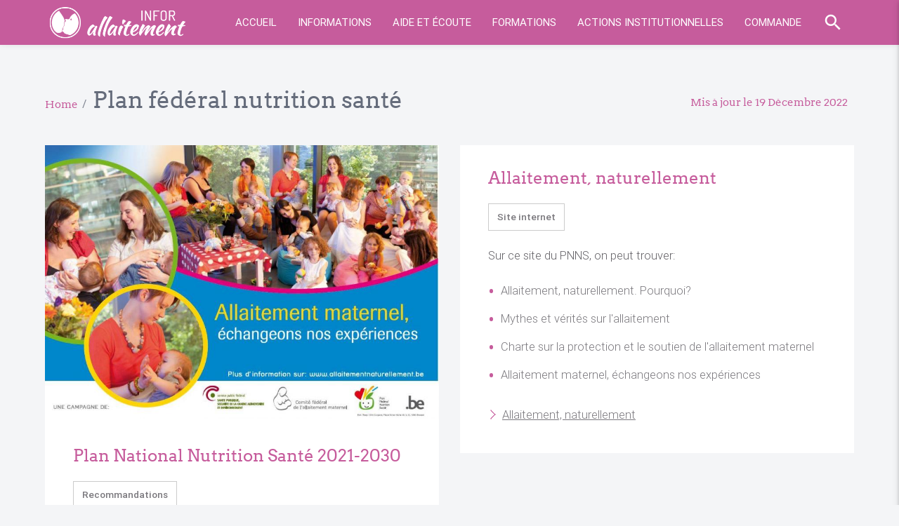

--- FILE ---
content_type: text/html; charset=utf-8
request_url: https://infor-allaitement.be/plan-federal-nutrition-sante
body_size: 6239
content:
<!DOCTYPE html>
<!--[if IEMobile 7]><html class="iem7"  lang="fr" dir="ltr"><![endif]-->
<!--[if lte IE 6]><html class="lt-ie9 lt-ie8 lt-ie7"  lang="fr" dir="ltr"><![endif]-->
<!--[if (IE 7)&(!IEMobile)]><html class="lt-ie9 lt-ie8"  lang="fr" dir="ltr"><![endif]-->
<!--[if IE 8]><html class="lt-ie9"  lang="fr" dir="ltr"><![endif]-->
<!--[if (gte IE 9)|(gt IEMobile 7)]><!--><html  lang="fr" dir="ltr"><!--<![endif]-->

<head>
  <meta charset="utf-8" />
<meta name="Generator" content="Drupal 7 (http://drupal.org)" />
<link rel="canonical" href="/plan-f%C3%A9d%C3%A9ral-nutrition-sant%C3%A9" />
<link rel="shortlink" href="/node/22" />
<link rel="shortcut icon" href="https://infor-allaitement.be/sites/default/themes/custom/zen_ia/favicon.ico" type="image/vnd.microsoft.icon" />
  <title>Plan fédéral nutrition santé | Infor-Allaitement</title>

      <meta name="MobileOptimized" content="width">
    <meta name="HandheldFriendly" content="true">
    <meta name="viewport" content="width=device-width, initial-scale=1.0, minimum-scale=1.0, maximum-scale=1.0, user-scalable=no">
    <!--[if IEMobile]><meta http-equiv="cleartype" content="on"><![endif]-->

  <style>
@import url("https://infor-allaitement.be/modules/system/system.base.css?rw3ebb");
</style>
<style>
@import url("https://infor-allaitement.be/modules/field/theme/field.css?rw3ebb");
@import url("https://infor-allaitement.be/modules/node/node.css?rw3ebb");
@import url("https://infor-allaitement.be/modules/search/search.css?rw3ebb");
@import url("https://infor-allaitement.be/modules/user/user.css?rw3ebb");
@import url("https://infor-allaitement.be/sites/default/modules/contrib/views/css/views.css?rw3ebb");
</style>
<style>
@import url("https://infor-allaitement.be/sites/default/modules/contrib/ctools/css/ctools.css?rw3ebb");
@import url("https://infor-allaitement.be/sites/default/modules/contrib/field_collection/field_collection.theme.css?rw3ebb");
</style>
<style>
@import url("https://infor-allaitement.be/sites/default/themes/custom/zen_ia/css/owl/owl.carousel.css?rw3ebb");
@import url("https://infor-allaitement.be/sites/default/themes/custom/zen_ia/css/owl/owl.theme.css?rw3ebb");
@import url("https://infor-allaitement.be/sites/default/themes/custom/zen_ia/css/owl/owl.transitions.css?rw3ebb");
@import url("https://infor-allaitement.be/sites/default/themes/custom/zen_ia/css/styles.css?rw3ebb");
@import url("https://infor-allaitement.be/sites/default/themes/custom/zen_ia/css/icon.css?rw3ebb");
</style>
  
  <link href="https://fonts.googleapis.com/icon?family=Material+Icons" rel="stylesheet">
  
  <script src="https://infor-allaitement.be/misc/jquery.js?v=1.4.4"></script>
<script src="https://infor-allaitement.be/misc/jquery-extend-3.4.0.js?v=1.4.4"></script>
<script src="https://infor-allaitement.be/misc/jquery-html-prefilter-3.5.0-backport.js?v=1.4.4"></script>
<script src="https://infor-allaitement.be/misc/jquery.once.js?v=1.2"></script>
<script src="https://infor-allaitement.be/misc/drupal.js?rw3ebb"></script>
<script src="https://infor-allaitement.be/sites/all/modules/captcha/captcha.js?rw3ebb"></script>
<script src="https://infor-allaitement.be/sites/default/themes/custom/zen_ia/js/jquery.min.js?rw3ebb"></script>
<script src="https://infor-allaitement.be/sites/default/themes/custom/zen_ia/js/owl/owl.carousel.min.js?rw3ebb"></script>
<script src="https://infor-allaitement.be/sites/default/themes/custom/zen_ia/js/materialize.min.js?rw3ebb"></script>
<script>jQuery.extend(Drupal.settings, {"basePath":"\/","pathPrefix":"","setHasJsCookie":0,"ajaxPageState":{"theme":"zen_ia","theme_token":"_ck9x_avoBWZERUbhIcux0HZDmgS4RPuAGFrGSIXnkY","js":{"misc\/jquery.js":1,"misc\/jquery-extend-3.4.0.js":1,"misc\/jquery-html-prefilter-3.5.0-backport.js":1,"misc\/jquery.once.js":1,"misc\/drupal.js":1,"sites\/all\/modules\/captcha\/captcha.js":1,"sites\/default\/themes\/custom\/zen_ia\/js\/jquery.min.js":1,"sites\/default\/themes\/custom\/zen_ia\/js\/owl\/owl.carousel.min.js":1,"sites\/default\/themes\/custom\/zen_ia\/js\/materialize.min.js":1},"css":{"modules\/system\/system.base.css":1,"modules\/system\/system.menus.css":1,"modules\/system\/system.messages.css":1,"modules\/system\/system.theme.css":1,"modules\/field\/theme\/field.css":1,"modules\/node\/node.css":1,"modules\/search\/search.css":1,"modules\/user\/user.css":1,"sites\/default\/modules\/contrib\/views\/css\/views.css":1,"sites\/default\/modules\/contrib\/ctools\/css\/ctools.css":1,"sites\/default\/modules\/contrib\/field_collection\/field_collection.theme.css":1,"sites\/default\/themes\/custom\/zen_ia\/system.menus.css":1,"sites\/default\/themes\/custom\/zen_ia\/system.messages.css":1,"sites\/default\/themes\/custom\/zen_ia\/system.theme.css":1,"sites\/default\/themes\/custom\/zen_ia\/css\/owl\/owl.carousel.css":1,"sites\/default\/themes\/custom\/zen_ia\/css\/owl\/owl.theme.css":1,"sites\/default\/themes\/custom\/zen_ia\/css\/owl\/owl.transitions.css":1,"sites\/default\/themes\/custom\/zen_ia\/css\/styles.css":1,"sites\/default\/themes\/custom\/zen_ia\/css\/icon.css":1}},"urlIsAjaxTrusted":{"\/plan-federal-nutrition-sante":true}});</script>
      <!--[if lt IE 9]>
    <script src="/sites/default/themes/zen/js/html5-respond.js"></script>
    <![endif]-->
  </head>
<body class="html not-front not-logged-in one-sidebar sidebar-first page-node page-node- page-node-22 node-type-page-with-blocs i18n-fr section-plan-fédéral-nutrition-santé" >
      <p id="skip-link">
      <a href="#main-menu" class="element-invisible element-focusable">Jump to navigation</a>
    </p>
      

<!-- Pre Loader -->
<div id="loader-wrapper">
    <div id="loader"></div>
 
    <div class="loader-section section-left"></div>
    <div class="loader-section section-right"></div>
 
</div>


<!--Navigation-->
  <div class="navbar-fixed">
	  
<!--Side Nav-->


    <nav>
      <div class="nav-wrapper container">
	      <a href="/" title="Home" rel="home" class="brand-logo">
		      <img src="/sites/default/themes/custom/zen_ia/images/full_logo.png" alt="Home" class="responsive-img" />
		  </a>
		  <ul class="right hide-on-med-and-down">
		  		<li role="menuitem"><a href="/">Accueil</a></li>
		        <li role="menuitem">
					<a href="#">Informations</a>
					<div class="mega-menu" aria-hidden="true" role="menu">
		            	<div class="nav-column">
							<ul>
								<li role="menuitem"><a href="/demeler-le-vrai-du-faux">Vrai / faux</a></li>
								<li role="menuitem"><a href="/conseils-pratiques-pour-allaiter">Conseils pratiques</a></li>
								<li role="menuitem"><a href="/nos-publications">Nos publications</a></li>
		              		</ul>
						</div>
						<div class="nav-column">
							<ul>
								<li role="menuitem"><a href="/liens-utiles">Liens utiles</a></li>
								<li role="menuitem"><a href="/lectures-utiles">Lectures</a></li>
							</ul>
						</div>
					</div>
				</li>
		        <li role="menuitem">
				  <a href="#">Aide et écoute</a>
		          <div class="mega-menu" aria-hidden="true" role="menu">
		            <div class="nav-column">
		              <ul>
		                <li role="menuitem"><a href="/permanence-telephonique">permanence téléphonique</a></li>
		                <li role="menuitem"><a href="/professionnels-de-lallaitement">professionnels de l'allaitement</a></li>
		              </ul>
		            </div>
		            <div class="nav-column">
		              <ul>
		                <li role="menuitem"><a href="/rencontres-autour-de-lallaitement-maternel">Séances d'information</a></li>
		              </ul>
		            </div>
		          </div>
		        </li>
		        <li role="menuitem"><a href="/formations">Formations</a></li>
		        <li role="menuitem"><a href="#">Actions institutionnelles</a>
		          <div class="mega-menu" aria-hidden="true" role="menu">
		            <div class="nav-column">
		              <ul>
			            <li><a href="/comite-federal-de-lallaitement-maternel-cfam">Comité fédéral allaitement maternel</a></li>
			            <li><a href="/hopital-ami-des-bebes-ihab">Hôpital Ami des Bébés (IHAB)</a></li>
			            <li><a href="/region-wallonne">Région wallonne</a></li>
		              </ul>
		            </div>
		            <div class="nav-column">
		              <ul>
			            <li><a href="/plan-federal-nutrition-sante">Plan fédéral nutrition santé</a></li>
			            <li><a href="/semaine-mondiale-de-lallaitement-maternel">Semaine Mondiale de l'Allaitement Maternel</a></li> 
		              </ul>
		            </div>
		          </div>
		        </li>
		        <li role="menuitem"><a href="/Commande">Commande</a></li>
<!--
				  <div class="choix_langues">
					  				  </div>
-->
  <!-- Modal Trigger -->
  <a class="search_btn modal-trigger" href="#modal1"><i class="material-icons">search</i></a>

<!-- 		        <li role="menuitem"><a class="waves-effect waves-light btn" href="#modal1">Search</a> -->
<!--
		          <div class="mega-menu" aria-hidden="true" role="menu">
		            <div class="nav-column">
		              <ul>
			            <li></li>
		              </ul>
		            </div>
		          </div>
-->
		        </li>

		        </ul>

				<ul id="nav-mobile" class="side-nav">
					<li class="first"><a href="/">Accueil</a></li>

					<li class="no-padding">
				        <ul class="collapsible collapsible-accordion">
				          <li>
				            <a class="collapsible-header waves-effect">Informations<i class="material-icons">keyboard_arrow_down</i></a>
				            <div class="collapsible-body">
				              <ul>
								<li><a href="/demeler-le-vrai-du-faux">Vrai / faux</a></li>
								<li><a href="/conseils-pratiques-pour-allaiter">Conseils pratiques</a></li>
								<li><a href="/nos-publications">Nos publications</a></li>
								<li><a href="/liens-utiles">Liens utiles</a></li>
								<li><a href="/lectures-utiles">Lectures</a></li>
				              </ul>
				            </div>
				          </li>
				        </ul>
				      </li>
				      
					<li class="no-padding">
				        <ul class="collapsible collapsible-accordion">
				          <li>
				            <a class="collapsible-header waves-effect">Aide et écoute<i class="material-icons">keyboard_arrow_down</i></a>
				            <div class="collapsible-body">
				              <ul>
				                <li><a href="/permanence-telephonique">permanence téléphonique</a></li>
				                <li><a href="/professionnels-de-lallaitement">professionnels de l'allaitement</a></li>
				                <li><a href="/rencontres-autour-de-lallaitement-maternel">Séances d'information</a></li>								
				              </ul>
				            </div>
				          </li>
				        </ul>
				      </li>
					<li class="no-padding">
				        <ul class="collapsible collapsible-accordion">
				          <li>
				            <a class="collapsible-header waves-effect">Actions institutionnelles<i class="material-icons">keyboard_arrow_down</i></a>
				            <div class="collapsible-body">
				              <ul>					              
					            <li><a href="/comite-federal-de-lallaitement-maternel-cfam">Comité fédéral</a></li>
					            <li><a href="/hopital-ami-des-bebes-ihab">Hôpital Ami des Bébés</a></li>
					            <li><a href="/region-wallonne">Région wallonne</a></li>
					            <li><a href="/plan-federal-nutrition-sante">Plan fédéral nutrition santé</a></li>
					            <li><a href="/semaine-mondiale-de-lallaitement-maternel">Semaine de l'Allaitement</a></li>
				              </ul>
				            </div>
				          </li>
				        </ul>
				      </li>
					<li class="first"><a href="/formations">Formations</a></li>
					<li class="first"><a href="/Commande">Commande</a></li>
				</ul>
				<a class="search_btn_mobile modal-trigger" href="#modal1"><i class="material-icons">search</i></a>
				<a href="#" data-activates="nav-mobile" class="right button-collapse"><i class="material-icons">menu</i></a>
        
      </div>
    </nav>
  </div>



<div class="content">
		
	<div class="container">

<!-- <a href="permanence-telephonique" class="contact_btn waves-effect waves-light btn-large"><i class="material-icons right">call</i>Contactez-nous</a> -->

		
	    <div class="row">
			<div class="col s12">
				
							      	 
									<div class="wrapper_title">
						<div class="title_breadcrumb">
							<a href="/"> Home</a><span class="separator">&nbsp;&nbsp;&#47;&nbsp;&nbsp;&nbsp;</span><span class="breadtitle">Plan fédéral nutrition santé</span>						</div>
					</div>
								
				
				  <!-- Modal Search -->
				  <div id="modal1" class="modal">
				    <div class="modal-content">
						<form action="/plan-federal-nutrition-sante" method="post" id="search-block-form" accept-charset="UTF-8"><div><div class="container-inline">
      <h2 class="element-invisible">Search form</h2>
    <div class="form-item form-type-textfield form-item-search-block-form">
  <label class="element-invisible" for="edit-search-block-form--2">Search </label>
 <input title="Enter the terms you wish to search for." type="text" id="edit-search-block-form--2" name="search_block_form" value="" size="15" maxlength="128" class="form-text" />
</div>
<div class="form-actions form-wrapper" id="edit-actions--2"><input type="submit" id="edit-submit--2" name="op" value="Search" class="form-submit" /></div><input type="hidden" name="form_build_id" value="form-MXREp_rjgbcWpkv17NTcx4x6fIZShmEY6gkdGA0jCZE" />
<input type="hidden" name="form_id" value="search_block_form" />
</div>
</div></form>				    </div>
				  </div>
				  
				





	
<div id="node-22" class="node node-page-with-blocs view-mode-full clearfix">
	
	<div class="update_date">
		Mis à jour le 19&nbsp;Décembre&nbsp;2022	</div>
	

	
	
			
	

	



		
	<div class="page_with_blocs_wrapper"/>
		<div class="field-collection-container clearfix"><div class="field field-name-field-bloc field-type-field-collection field-label-hidden"><div class="field-items"><div class="field-item even"><div class="field-collection-view clearfix view-mode-full">


	

	
	<div class="content_bloc">
		<div class="field field-name-field-bloc-image field-type-image field-label-hidden"><div class="field-items"><div class="field-item even"><img class="responsive-img" src="https://infor-allaitement.be/sites/default/files/styles/bloc_image/public/affiche_smam_%202013.jpg?itok=YusnwdtD" width="890" height="619" alt="" /></div></div></div>		<div class="padding_wrapper">
			<h3><div class="field field-name-field-title field-type-text field-label-hidden"><div class="field-items"><div class="field-item even">Plan National Nutrition Santé 2021-2030</div></div></div></h3>
			<span class="content_bloc_category"><div class="field field-name-field-bloc-category field-type-text field-label-hidden"><div class="field-items"><div class="field-item even">Recommandations</div></div></div></span>
			<span class="content_bloc_text"><div class="field field-name-field-text field-type-text-long field-label-hidden"><div class="field-items"><div class="field-item even"><p>Le Plan National Nutrition Santé 2021-2030 comporte un important chapitre (Axe 2, page 22) consacré à l'alimentation des nourrissons et des jeunes enfants avec ses objectifs concernant l'allaitement maternel.<br />
En 2009, dans le cadre de la Semaine Mondiale de l'Allaitement Maternel, le Plan National Nutrition Santé, en collaboration avec le Comité fédéral de l'allaitement maternel, a réalisé un spot (<a href="https://www.youtube.com/watch?v=O5nNUzwjRpU">https://www.youtube.com/watch?v=O5nNUzwjRpU</a>) diffusé sur les chaînes de télévision francophones et néerlandophones.</p>
</div></div></div></span>
			<span class="link"></span>
			<span class="pdf_file"></span>
		</div>
	</div>
				
</div></div><div class="field-item odd"><div class="field-collection-view clearfix view-mode-full field-collection-view-final">


	

	
	<div class="content_bloc">
				<div class="padding_wrapper">
			<h3><div class="field field-name-field-title field-type-text field-label-hidden"><div class="field-items"><div class="field-item even">Allaitement, naturellement</div></div></div></h3>
			<span class="content_bloc_category"><div class="field field-name-field-bloc-category field-type-text field-label-hidden"><div class="field-items"><div class="field-item even">Site internet</div></div></div></span>
			<span class="content_bloc_text"><div class="field field-name-field-text field-type-text-long field-label-hidden"><div class="field-items"><div class="field-item even"><p>Sur ce site du PNNS, on peut trouver:</p>
<ul>
<li>Allaitement,  naturellement. Pourquoi?</li>
<li>Mythes et vérités sur l'allaitement</li>
<li>Charte sur la protection et le soutien de l'allaitement maternel</li>
<li>Allaitement maternel, échangeons nos expériences</li>
</ul>
</div></div></div></span>
			<span class="link"><div class="field field-name-field-bloc-link field-type-link-field field-label-hidden"><div class="field-items"><div class="field-item even"><a href="http://www.health.belgium.be/fr/allaitement-naturellement">Allaitement, naturellement</a></div></div></div></span>
			<span class="pdf_file"></span>
		</div>
	</div>
				
</div></div></div></div></div>	</div>	
				
</div>	
			</div>
		</div>
	</div>
</div>


<footer class="page-footer">
	
    <div class="container">  
		<div class="row">
			
<!--
			<div class="col l3 s12">
				<ul class="footer_list_text">
					<li class="coordonate_title">permanence téléphonique</li>
					<li>A la permanence téléphonique d’Infor-Allaitement,</li>
					<li>vous trouverez écoute, information et encouragement.</li>
					<li class="contact_link_li"><a class="contact_link_a" href="/permanence-telephonique">&#155; Permanence téléphonique</a></li>
				</ul>
			</div>
-->
			
			<div class="col l3 s12">
				<ul class="coordonnees_2 footer_list_text">
					<li class="coordonate_title">Adresse postale</li>
					<li>Rue de Braives 11</li>
					<li>4210 Vissoul (Burdinne)</li>
					<li>Belgique</li>
				</ul>
			</div>
			
			<div class="col l3 s12">
				<ul class="coordonate_left footer_list_text">
					<li class="coordonate_title">Siège social</li>
					<li>Rue du Beau Vallon 98</li>
					<li>5002 Saint-Servais</li>
					<li>Belgique</li>
				</ul>
			</div>
			
			<div class="col l3 s12">
				<ul class="coordonate_left footer_list_text">
					<li class="coordonate_title">Contact</li>
					<li><a href="mailto:info@infor-allaitement.be">info[arobase]infor-allaitement.be</a></li>
				</ul>
			</div>
			
			<div class="col l3 s12">
				<ul class="coordonate_left footer_list_text">
					<li class="coordonate_title">Suivez-nous sur Facebook !</li>
					<li class="li_fb_icon">
				      	<a href="https://www.facebook.com/Infor-Allaitement-255804427882772/" target="_blank" title="facebook" rel="facebook" class="fb_icon">
					      	<img width="50px" height="50px" src="/sites/default/themes/custom/zen_ia/images/fb_white.png" alt="facebook" class="responsive-img" />
					  	</a>
					</li>
				</ul>
			</div>
			
		</div>
		
	</div>
	
	<div class="arrow"></div>
	
	<div class="footer-copyright">
		<div class="container">
			© 2016 - 2017
			<!-- <a class="grey-text text-lighten-4 right" href="#!">More Links</a> -->
		</div>
	</div>

</footer>







  


  
    


<script>

$(document).ready(function() {
 
  var owl_1 = $("#owl-front-slider");
  var owl_2 = $("#owl-partners");
  var owl_3 = $("#owl-bred-bullet-points");
  var owl_4 = $("#owl-partners-main-points");
 
  owl_1.owlCarousel({
     
      itemsCustom : [
        [0, 1]
      ],
      navigation : false,
      autoPlay : 3400,
      pagination : true,
      paginationSpeed : 300,
	  rewindSpeed : 300,
	  scrollPerPage : false,
	  paginationNumbers: false
  });
  
  $("#owl-bred").owlCarousel({
    autoPlay : 3000,
    stopOnHover : true,
    navigation: false,
    pagination : true,
    paginationSpeed : 300,
    goToFirstSpeed : 300,
    singleItem : true,
    autoHeight : false
//     transitionStyle:"fade"
  });
  
  
  owl_2.owlCarousel({
 
      itemsCustom : [
        [0, 1]
      ],
      navigation : false,
      autoPlay : 3400,
      
      paginationSpeed : 300,
	  rewindSpeed : 300,
	  pagination : false
 
  });
  
  owl_3.owlCarousel({
 
      itemsCustom : [
        [0, 1]
      ],
      navigation : false,
      autoPlay : 5000,
      
      paginationSpeed : 380,
	  rewindSpeed : 300,
	  pagination : false
 
  });
  
  owl_4.owlCarousel({
 
      itemsCustom : [
        [0, 1]
      ],
      navigation : false,
      autoPlay : 5000,
      
      paginationSpeed : 380,
	  rewindSpeed : 300,
	  pagination : false
 
  });
  
// $.slidebars();

  
  $('.button-collapse').sideNav({
      menuWidth: 300, // Default is 240
      edge: 'right', // Choose the horizontal origin
      closeOnClick: true, // Closes side-nav on <a> clicks, useful for Angular/Meteor
      draggable: true // Choose whether you can drag to open on touch screens
    }
  );
  $('.collapsible').collapsible();
  
  
    /* Meterialize Parallax */
	$('.parallax').parallax();
	
    /* Hide div if empty */
	$('span.content_bloc_category:empty').hide();


	/* Modal */
	$('.modal-trigger').leanModal();
	
	/* Form Select */
	$('select').material_select();

    /* external links */
    $('span.link a').attr('target', '_blank');
    
    
    $('.arrow').click(function () {
		$('html,body').animate({scrollTop : 0}, 600, 'easeInOutCubic');
	});
    
    
 });

</script>

</body>
</html>


--- FILE ---
content_type: text/css
request_url: https://infor-allaitement.be/sites/default/themes/custom/zen_ia/css/styles.css?rw3ebb
body_size: 5471
content:
@import "materialize.min.css";

/* Captcha */

.captcha.form-wrapper{
    margin-top: 30px;
}

.captcha .fieldset-description,
.form-item-captcha-response label,
.form-item-captcha-response .description{
    display: none;
}


/* GENERAL */

@charset "UTF-8";

@font-face{
	font-family: Lato-Light;
	src: local("Lato-Light"), url("../fonts/Lato-Light.ttf");
}

@font-face{
	font-family: Arvo-Regular;
	src: local("Arvo-Regular"), url("../fonts/Arvo-Regular.ttf");
}

*,
*:before,
*:after {
  -moz-box-sizing: border-box !important;
  -webkit-box-sizing: border-box !important;
  box-sizing: border-box !important;
}

.field-collection-view-links, .action-links-field-collection-add { display:none; }


html{

}

.drag-target{
	display: none;
}

#skip-link{
	display: none;
}

body{
	background: #F4F5F7;
    color: #656C7B;
	display: flex;
    min-height: 100vh;
    flex-direction: column;
}

a{
	outline: none;
	color: #C65C9C;
}

.content{
	padding: 20px 0 0px 0;	
    flex: 1 0 auto;
}

	.not-front .content{
		padding: 20px 0 40px 0;	
	}

.container {
	margin: 0 auto;
  	max-width: 1280px;
  	width: 90%;
}

p{
    display: block;
/*
    -webkit-margin-before: 0;
    -webkit-margin-after: 0;
    -webkit-margin-start: 0px;
    -webkit-margin-end: 0px;
*/
    margin: 0 0 20px 0;
    padding: 0 0 0 0;
    color: #626065;
	line-height: 2rem;
	font-size: 1.1rem;
	font-weight: 300;
}

h2{
    font-size: 1.4em;
    line-height: 1.4em;
}

h3{
    font-size: 1.6em;
    line-height: 1.4em;
    color: #C65C9C;
	font-family: 'Arvo-Regular';
}

ul.links{
	display: none;
}

.row{

}

.col{
	position: relative;
}

.break_float{
	clear: both;
}



/* carousel ----- */

.item{

}

/* nav ---------*/

nav {
	position: relative;
    color: #fff;
    background-color: #C65C9C;
    width: 100%;
    box-shadow: 0 2px 5px 0 rgba(0,0,0,0.03),0 2px 10px 0 rgba(0,0,0,0.03);
    text-transform: uppercase;
}

nav ul a {
    transition: background-color .3s;
    font-size: 1rem;
/*     color: #656C7B; */

    display: block;
    padding: 0 15px;
    cursor: pointer;
}

/* search form */
/*
.nav-search > form {
  border-left: 1px solid #4b4441;
  height: 80px;
  position: relative;
  width: inherit;
  z-index: 510;
}
.nav-search input[type="text"] {
  background: #372f2b;
  color: #999;
  display: block;
  float: left;
  font-weight: bold;
  line-height: 80px;
  text-shadow: 0 0 1px rgba(0, 0, 0, 0.35);
  transition: all .3s ease 1s;
  width: 0;
}
.nav-search input[type="text"]:focus {
  color: #fcfcfc;
}
.nav-search input[type="text"]:focus,
.nav-search:hover input[type="text"] {
  padding: 0 1.25em;
  transition: all .3s ease .1s;
  width: 6.875em;
}
.nav-search input[type="submit"] {
  background: #372f2b url(../img/search-icon.png) no-repeat center center;
  background: #372f2b url(../img/search-icon.svg) no-repeat center center;
  cursor: pointer;
  display: block;
  float: left;
  height: 80px;
  padding: 0 1.25em;
  transition: all .3s ease;
}
.nav-search input:focus,
.nav-search input[type="submit"]:hover {
  background-color: #4b4441;
}
*/


/* menu dropdown */
.mega-menu {
  background: #fff;
  -moz-box-shadow: 0 2px 7px 0 rgba(0,0,0,0.05);
  -webkit-box-shadow: 0 2px 7px 0 rgba(0,0,0,0.05);
  box-shadow: 0 2px 7px 0 rgba(0,0,0,0.05);
  opacity: 0;
  position: absolute;
  left: 0; 
  visibility: hidden;
  width: 100%;
}

li:hover > .mega-menu {
  opacity: 1;
  overflow: visible;
  visibility: visible;
}

/* menu content */
.nav-column {
  float: left;
  padding: 2.5%;
  width: 50%;
  position: relative;
}

.nav-column li{
  display: block;
  width: 100%;
  float: left;
  clear: left;
  line-height: 100%;
  height: auto;
}

.nav-column a {
  display: inline-block;
  font-size: 0.9em;
  line-height: 2em;
  padding-left: 10px;
  margin-bottom: 3px;
  width: 100%;
  color: #792C5B;
}


.nav-column a:hover {
  color: #fff;
  background: #B4538D;
}
.nav-column a:hover:after {

}


nav .brand-logo img{
/* 	max-height:50px; */
	height: 64px;
	padding: 6px 0 6px 0;
}


/* --- SideNav --- */
.button-collapse{
	color: #fff;
}

.side-nav li > a> i, 
.side-nav li > a > [class^="mdi-"],
.side-nav li > a > [class*="mdi-"], 
.side-nav li > a > i.material-icons {
    float: left;
    line-height: 48px;
    margin: 0 20px 0 0;
    width: 24px;
	color: #fff;
    color: rgba(250,250,250,0.87);
}

.side-nav {
    position: fixed;
    width: 300px;
    left: 0;
    top: 0;
    margin: 0;
    -webkit-transform: translateX(-100%);
    transform: translateX(-100%);
    height: 100%;
    height: calc(100% + 60px);
    height: -moz-calc(100%);
    padding-bottom: 60px;
    background-color: #368D93;
    z-index: 999;
    -webkit-backface-visibility: hidden;
    backface-visibility: hidden;
    overflow-y: auto;
    will-change: transform;
    -webkit-backface-visibility: hidden;
    backface-visibility: hidden;
    -webkit-transform: translateX(-105%);
    transform: translateX(-105%);
}

.side-nav li.first {
/* 	margin-top: 10px; */
}

.side-nav li {
    float: none;
/*     line-height: 60px; */
}


.side-nav a {
	color: #fff;
    color: rgba(250,250,250,0.87);
    display: block;
    font-size: 14px;
    font-weight: 500;
    height: 55px;
    line-height: 55px;
    padding: 0 32px;
}

.collapsible-body ul{
	background-color: #35858A;	
}

.side-nav .collapsible-header, .side-nav.fixed .collapsible-header {
    background-color: transparent;
    border: none;
    line-height: inherit;
    height: 55px;
    padding: 0 26px;
}

	

/* search Modal */

.search_btn{
	display: inline-block;
}

.search_btn_mobile{
	display: none;
}

form#search-block-form .form-submit{
	float: right;
	margin: 0 0.5% 20px 0;

	background-color: #368D93 !important;

    position: relative;
    cursor: pointer;
    display: inline-block;
    overflow: hidden;

    -webkit-tap-highlight-color: transparent;
    vertical-align: middle;
    z-index: 1;
    will-change: opacity, transform;
    transition: all .3s ease-out;

    height: 54px;
    line-height: 54px;

    text-decoration: none;
    color: #fff;

    text-align: center;
    letter-spacing: .5px;
    transition: .2s ease-out;
    cursor: pointer;

    border: none;
    border-radius: 2px;
    display: inline-block;
    height: 36px;
    line-height: 36px;
    outline: 0;
    padding: 0 2rem;
    text-transform: uppercase;
    vertical-align: middle;
    -webkit-tap-highlight-color: transparent;
}



/*--- Regular Language Switcher -----*/

.choix_langues {
   float: right; 
}






/*--- Front Slider ---*/

.front_slider_wrapper{
/* 	margin: 0 0 20px 0; */
	margin-bottom: 40px;
}

.front_slider_figure{
	position: relative;
	margin: 0 0;
/* 	background: red; */
    overflow: hidden;
}

.front_slider_figure .caption_wrapper{
	position: absolute;
	bottom: 26%;
	left: 10%;
}

.front_slider_figure .caption{
/* 	background: red; */
	height: auto;
}

.front_slider_figure:hover .caption{
/*     background: #2F82D4; */
}

.front_slider_figure .caption span.title{
	font-size: 4vw;
	margin: 0 0 0 0;
	padding: 0 20px 0 20px;
	color: #fff;
	background: #368D93;
}

.front_slider_figure .caption h3{
	font-size: 4vw;
	margin: 0 0 0 0;
	padding: 0 20px 0 20px;
	color: #fff;
	background: #368D93;
}

.front_slider_figure img {
/*
	-webkit-transition: opacity 1s, -webkit-transform 0.5s;
	transition: opacity 1s, transform 0.5s;
	-webkit-backface-visibility: hidden;
	backface-visibility: hidden;
	display: block;
	margin: 0 0 0 0;
	padding: 0 0 0 0;
*/
}

.front_slider_figure:hover img {
/*
	-webkit-transform: scale3d(1.04,1.04,1);
	transform: scale3d(1.04,1.04,1);
*/
}

.owl-controls{
	position: absolute;
	bottom: 62px;
	height: 20px;
	width: 100%;
/* 	background: yellow; */
}

.owl-theme .owl-controls .owl-page span {
    display: block;
    width: 12px;
    height: 12px;
    margin: 5px 7px;
    filter: Alpha(Opacity=50);
    opacity: 0.5;
    -webkit-border-radius: 20px;
    -moz-border-radius: 20px;
    border-radius: 20px;
    background: #fff;
}









/* front block  ------------------------------- */

.card {
    height: auto;
	border-radius: 0 0 0 0;
	transition: box-shadow .25s;
	position: relative;
    box-shadow: 0 2px 5px 0 rgba(0,0,0,0.03),0 2px 10px 0 rgba(0,0,0,0.03);
}

.card:hover {
	box-shadow: none;
}

.card .card-image img{
	border-radius: 0 0 0 0;
}

.card-content{
	display: inline-block;
	background: transparent;
	position: absolute;
	left: 0;
	top: 0;
	width: 100%;
}

.card-content span.title{
	color: #fff;
	display: block;
}

.node-teaser.front-box-type-fact img,
.node-teaser.front-box-type-news img,
.node-teaser.front-box-type-product img{
	max-height: 340px;
}

.node-teaser.front-box-type-news img.only_for_fact_type,
.node-teaser.front-box-type-product img.only_for_fact_type{
	display: none;
}

.node-teaser.front-box-type-fact .box_title_news,
.node-teaser.front-box-type-fact .box_title_product{
	display: none;
}

.node-teaser.front-box-type-news .box_title_product,
.node-teaser.front-box-type-news .box_title_fact{
	display: none;	
}

.node-teaser.front-box-type-product .box_title_fact,
.node-teaser.front-box-type-product .box_title_news{
	display: none;	
}

.front-box-type-fact{
	pointer-events: none;
    cursor: default;
}



/*--- Front News ---*/

.front_news_item{
	position: relative;
	display: block;
/* 	overflow: hidden; */
	background: #fff;
	margin: 0 0 20px 0;
	min-height: 300px;
	-webkit-transition: box-shadow 0.2s;
	transition: box-shadow 0.2s;
}

.front_news_item:hover{
    box-shadow: 0 5px 7px 0 rgba(0,0,0,0.05),0 4px 10px 0 rgba(0,0,0,0.05);
}

.front_news_item h3{
/* 	background: green; */
	padding: 20px 20px 0px 20px;
	margin: 0 0 0 0;
	min-height: 100px;
}

.front_news_item hr{
    display: block;
    clear: both;
    height: 5px;
    margin: 0 0 0 0;
    margin: 0 20px 0 20px;
    border: 0;
/*     font-family: arial; */
    text-align: center;
/*     font-size: 60px; */
    line-height: 1;
    background: #C65C9C; 
/*     background: rgba(0, 0, 0, 0.1); */
}

.front_news_item p {
/* 	background: red; */
	padding: 0 20px 20px 20px;
	margin: 0 0 0 0;
}

.front_news_item #counter{
	display: inline;
	margin-right: 100%;	
	line-height: 1.6em;
	padding: 0.2em 0.2em;
}


.front_news_item img{
	opacity: 0.8;
	-webkit-transition: opacity 0.3s, -webkit-transform 0.3s;
	transition: opacity 0.3s, transform 0.3s;
	-webkit-backface-visibility: hidden;
	backface-visibility: hidden;
}

.front_news_item img.only_for_fact_type{
	opacity: 0.2;
}

.front_news_item:hover img{
	opacity: 0.1;
	-webkit-transform: scale3d(1.04,1.04,1);
	transform: scale3d(1.04,1.04,1);
}



/* full content ------------------------------------------------*/


.update_date{
	display: inline-block;
	font-size: 15px;
	padding: 0 0 0 0;
	margin: 0 0 0 0;
	line-height: normal;
	margin: 0 0 10px 0;
	color: #C65C9C;
/* 	color: rgba(0, 0, 0, 0.3); */
	font-family: 'Arvo-Regular';
	position: absolute;
	top: 53px;
	right: 20px;
}


/* breadcrumb title -----------*/

.wrapper_title{
    position: relative;
    padding: 20px 0 40px 0;
}

.title_breadcrumb {
    color: #656c7b;
    color: rgba(101, 108, 123, 0.8);
    font-family: 'Arvo-Regular';
}

.breadtitle {
    font-size: 2.2em;
    margin: 14px 0 0 0;
    display: inline-block;
    color: #656c7b;
    color: rgba(101, 108, 123, 1);
}


/* full image -----------*/



/* OLD VERSION 
	
.wrapper_full_image {
    position: relative;
    background: #fff;
	height: 340px;
    overflow: hidden;
    line-height: 0;
}

.wrapper_full_image img {
    position: absolute;
    top: -100%;
    left: 0;
    right: 0;
    bottom: -100%;
    margin: auto;
}

*/


.wrapper_full_image {
    position: relative;
    background: #fff;
	height: auto;
/*     overflow: hidden; */
    line-height: 0;
}


.not-front .field-name-body {
    background: #fff;
    padding: 40px 40px 40px 40px;
    -webkit-column-count: 2;
    -moz-column-count: 2;
    column-count: 2;
    -webkit-column-gap: 70px;
    -moz-column-gap: 70px;
    column-gap: 70px;
    -webkit-column-rule: 1px dotted #ddd;
    -moz-column-rule: 1px dotted #ddd;
    column-rule: 1px dotted #ddd;
    text-align: justify;
    margin-bottom: 30px;
}


/*
.node-9 .field-name-body {
    background: #fff;
    padding: 0 0 0 0;
    -webkit-column-count: 1;
    -moz-column-count: 1;
    column-count: 1;
    -webkit-column-gap: 0;
    -moz-column-gap: 0;
    column-gap: 0;
}
*/


/*--- page-with-blocs ---*/

.page_with_blocs_wrapper{
	
}

.page_with_blocs_wrapper .field-collection-view {
/*     padding: 0 0 20px 0; */
	padding: 0 0 0 0;
    margin: 0 0 0 0;
    border-bottom: none;
}

.page_with_blocs_wrapper .field-collection-container {
    border-bottom: none;
	-moz-column-width: 30em;
	-webkit-column-width: 30em;
	-moz-column-gap: 2em;
	-webkit-column-gap: 2em; 
}

.page_with_blocs_wrapper .field-collection-container .field-items .field-item {
    margin-bottom: 0;
}


.page_with_blocs_wrapper .field-collection-container .field-items .field-item ul li{
	list-style-type: none;
	padding-left: 18px;
	margin-bottom: 10px;
	position: relative;
	display: inline-block;
	width: 100%;
}

.page_with_blocs_wrapper .field-collection-container .field-items .field-item ul li::before{
	color: #C65C9C;
	content: '\002022';
	font-size: 2rem;
	left: 0;
	line-height: 1.1em;
	position: absolute;
	top: 0;
}


.page_with_blocs_wrapper .content_bloc{
	background: #fff;
    -webkit-column-break-inside: avoid; /* Chrome, Safari */
    page-break-inside: avoid;           /* Theoretically FF 20+ */
    break-inside: avoid-column;         /* IE 11 */
    display:table;  
    margin-bottom: 30px;
    width: 100%;
}


.page_with_blocs_wrapper .content_bloc .padding_wrapper{
	padding: 0 40px 40px 40px;
	position: relative;
}

.page_with_blocs_wrapper .content_bloc h3{
/* 	padding: 0 40px 4px 40px; */
	display: block;
	margin: 30px 0 20px 0;
}


.page_with_blocs_wrapper .content_bloc span.content_bloc_category{
	padding: 12px 12px;
	margin: 0 0 20px 0;
	display: inline-block;
    color: #7a787d;
	line-height: 1;
	font-size: 0.9rem;
	font-weight: 500;
	border: 1px solid #ccc;
}

.page_with_blocs_wrapper .content_bloc span.content_bloc_text{
/* 	padding: 0 40px 40px 40px; */
	display: block;
    color: #7a787d;
	line-height: 2rem;
	font-size: 1.1rem;
	font-weight: 300;
}

.page_with_blocs_wrapper .content_bloc .padding_wrapper span.link a{
/* 	padding: 0 40px 40px 40px; */
	padding: 0 0 0 20px;
	display: block;
    color: #7a787d;
	line-height: 2rem;
	font-size: 1.1rem;
	font-weight: 300;
	position: relative;
	text-decoration: underline;
}

.page_with_blocs_wrapper .content_bloc .padding_wrapper span.link a:hover{
    color: #C65C9C;
	font-weight: 300;
}

.page_with_blocs_wrapper .content_bloc .padding_wrapper span.link a::before {
/*     color: #039be5; */
/*     content: '\002022'; */
    content: url('../images/arrow.png');
/*     font-size: 2rem; */
    left: 0;
    line-height: 0.7em;
    position: absolute;
    top: 8px;
}






/*--- page-with-references ---*/

.page_with_references_wrapper{
	
}

.page_with_references_wrapper .field-collection-view {
/*     padding: 0 0 20px 0; */
	padding: 0 0 0 0;
    margin: 0 0 0 0;
    border-bottom: none;
}

.page_with_references_wrapper .field-collection-container {
    border-bottom: none;
	-moz-column-width: 30em;
	-webkit-column-width: 30em;
	-moz-column-gap: 2em;
	-webkit-column-gap: 2em; 
}

.page_with_references_wrapper .field-collection-container .field-items .field-item {
    margin-bottom: 0;
}

.page_with_references_wrapper .content_bloc{
	background: #fff;
    -webkit-column-break-inside: avoid; /* Chrome, Safari */
    page-break-inside: avoid;           /* Theoretically FF 20+ */
    break-inside: avoid-column;         /* IE 11 */
    display:table;  
    margin-bottom: 30px;
    width: 100%;
}

.page_with_references_wrapper .content_bloc .padding_wrapper{
	padding: 0 40px 40px 40px;	
}

.page_with_references_wrapper .content_bloc .padding_wrapper h3{
/* 	padding: 0 40px 4px 40px; */
	display: block;
	margin: 30px 0 20px 0;
}

.page_with_references_wrapper .content_bloc .padding_wrapper span.link a{
/* 	padding: 0 40px 40px 40px; */
	padding: 0 0 0 20px;
	display: block;
    color: #7a787d;
	line-height: 2rem;
	font-size: 1.1rem;
	font-weight: 300;
	position: relative;
	text-decoration: underline;
}

.page_with_references_wrapper .content_bloc .padding_wrapper span.link a:hover{
    color: #C65C9C;
	font-weight: 300;
}

.page_with_references_wrapper .content_bloc .padding_wrapper span.link a::before {
/*     color: #039be5; */
/*     content: '\002022'; */
    content: url('../images/arrow.png');
/*     font-size: 2rem; */
    left: 0;
    line-height: 0.7em;
    position: absolute;
    top: 8px;
}



/* page with table */

table{
	border: none;
	background: #fff;
}

table thead{
	display: none;	
}

th,
td{
/* 	font-weight: lighter; */
}

th.row_0{
	font-weight: normal;
/* 	color: red; */
	text-transform: uppercase;
}

td.col_0{
	font-weight: normal;
/* 	color: red; */
	text-transform: uppercase;
	padding-left: 30px;
}

td.col_1, td.col_2, td.col_3{
	color: #C65C9C;
	font-weight: 300;
	text-align: right;
	padding-right: 30px;
}

thead {
	border-bottom:none;
}


tbody {
    border-top: none;
    border: none;
}

tr{
	border: none;
}



table .even{
	background: #fff;
}
table .odd{
	background: #fafafa;
}


table.bordered > thead > tr,
table.bordered > tbody > tr {
  border-bottom: none;
}
	
table.responsive-table thead{
	border:0;
	border-right:none;
	}

table caption{
	text-align: left;
	font-family: 'Arvo-Regular';
	font-size: 1.4em;
/* 	color: #C65C9C; */
	margin: 0 0 30px 0;
}


/* contact ------------*/

.form_wrapper{
	background: #fff;
	display: block;
	padding: 40px 40px 40px 40px ;
	color: #656C7B;
}


input:not([type]), 
input[type="text"], 
input[type="password"], 
input[type="email"], 
input[type="url"], 
input[type="time"],
input[type="date"], 
input[type="datetime"], 
input[type="datetime-local"], 
input[type="tel"], 
input[type="number"], 
input[type="search"], 
textarea.materialize-textarea {
    background-color: transparent;
    border: none;
    border-bottom: 2px solid #ececec;
    border-radius: 0;
    outline: none;
    height: 3rem;
    width: 100%;
    font-size: 1rem;
    margin: 0 0 20px 0;
    padding: 0;
    box-shadow: none;
    box-sizing: content-box;
    transition: all 0.3s;
}


input:not([type]):focus:not([readonly]),
input[type=text]:focus:not([readonly]),
input[type=password]:focus:not([readonly]),
input[type=email]:focus:not([readonly]),
input[type=url]:focus:not([readonly]),
input[type=time]:focus:not([readonly]),
input[type=date]:focus:not([readonly]),
input[type=datetime]:focus:not([readonly]),
input[type=datetime-local]:focus:not([readonly]),
input[type=tel]:focus:not([readonly]),
input[type=number]:focus:not([readonly]),
input[type=search]:focus:not([readonly]),
textarea.materialize-textarea:focus:not([readonly]) {
  border-bottom: 1px solid #C65C9C;
  box-shadow: 0 1px 0 0 #C65C9C;
  color: #656C7B;
}


input.valid:not([type]), input.valid:focus:not([type]), input.valid[type="text"], input.valid[type="text"]:focus, input.valid[type="password"], input.valid[type="password"]:focus, input.valid[type="email"], input.valid[type="email"]:focus, input.valid[type="url"], input.valid[type="url"]:focus, input.valid[type="time"], input.valid[type="time"]:focus, input.valid[type="date"], input.valid[type="date"]:focus, input.valid[type="datetime"], input.valid[type="datetime"]:focus, input.valid[type="datetime-local"], input.valid[type="datetime-local"]:focus, input.valid[type="tel"], input.valid[type="tel"]:focus, input.valid[type="number"], input.valid[type="number"]:focus, input.valid[type="search"], input.valid[type="search"]:focus, textarea.materialize-textarea.valid, textarea.materialize-textarea.valid:focus {
    border-bottom: 1px solid #03a9f4;
    box-shadow: 0 1px 0 0 #03a9f4;
}

   .input-field label {
	 color: #656C7B;
	 font-weight: normal;;
   }

   .input-field input[type=text]:focus + label,
   .input-field input[type=email]:focus + label,
   textarea:focus + label,
   textarea.materialize-textarea:focus:not([readonly]) + label {
     color: #C65C9C;
   }
   
   .input-field .prefix.active {
     color: #C65C9C;
   }
   
   
   
.parallax-container{
	height: 300px !important;
}

.parallax{
	z-index: 0;
}

.parallax img{
	display: block !important;
}
   
   
   
/* Bon de Commande */

/*
select {
    display: inline-block;
}
*/

form.webform-client-form{
/*
	background: #fff;
	padding: 40px 40px 40px 40px;
*/
}

.webform-component-fieldset{
	width: 49%;
	margin: 0 0.5% 0 0.5%;
	float: left;
	color: #656C7B;
}

fieldset.webform-component--identite,
fieldset.webform-component--adresse-fieldset{
	border: none;
}

	fieldset.webform-component--identite legend,
	fieldset.webform-component--adresse-fieldset legend{
		display: none;
	}
	
.webform-component--message{
/* 	background: red; */
	display: inline-block;
	width: 99%;
	margin: 0 0.5% 0 0.5%;
	padding: 0 0.625em 0.75em 0.625em;
/* 	float: left;	 */
}
	
.webform-component--je-souhaite-obtenir{
	width: 99%;
	margin: 0 0.5% 0 0.5%;
	float: left;
	border: none;	
}

	.webform-component--je-souhaite-obtenir legend{
/* 		background: red; */
		display: inline-block;
		font-size: 20px;
		margin: 0 0 20px 0;
	}

	.webform-component--je-souhaite-obtenir .form-item{
/* 		background: red; */
		float: left;
		width: 100%;
		margin: 0 0 20px 0;
	}

	.webform-component--je-souhaite-obtenir .form-item label{
		background: #ECECEC	;
		display: inline-block;
		font-size: 15px;
		line-height: 3em;
		width: 80%;
		float: left;
		padding: 0 0 0 20px;
		color: #656C7B;
	}
	
	.webform-component--je-souhaite-obtenir .form-item.webform-component-number label{
		background: #fff	;
/* 		border: #ECECEC 20px solid; */
		box-shadow: 0 0 0 2px #ECECEC inset;
	}
	
	.webform-component--je-souhaite-obtenir .form-item .description{
/* 		background: yellow; */
		display: inline-block;
		line-height: 3em;
		width: 10%;
		margin: 0 0 0 0;
		padding: 0 0 0 0;
		border: none;
		float: left;
		text-align: center;
	}
	
	.webform-component--je-souhaite-obtenir .form-item .select-dropdown{
/* 		background: fuchsia; */
		margin: 0 0 0 0;
		width: 10%;
		float: left;
		text-align: center;
/* 		box-shadow: 0 0 0 2px #ECECEC inset; */
		border: 1px solid #ECECEC;
	}
	
	.webform-component--je-souhaite-obtenir .form-item .select-dropdown.active{
		border: none;
	}
	
	span.caret{
		display: none;
	}
	
		.webform-component--je-souhaite-obtenir .form-item input.form-text{
/* 		background: fuchsia; */
		margin: 0 0 0 10%;
		width: 10%;
		float: left;
		text-align: right;
		box-shadow: 0 0 0 2px #ECECEC inset;
		border: none;
		text-align: center;
	}


.webform-component--nous-vous-remercions-pour-votre-commande{
	display: inline-block;
/* 	background: red; */
	width: 99%;
	margin: 0 0.5% 0 0.5%;
	padding: 0.35em 0.625em 0.75em;
}
	
.webform-component--nous-vous-remercions-pour-votre-commande p{
	font-size: 15px;
	font-weight: normal;
}

.webform-component--je-paie-la-cotisation-annuelle-pour-etre-membre-sympathisant-dinfor-allaitement{
	display: inline-block;
/* 	background: red; */
	width: 99%;
	margin: 0 0.5% 0 0.5%;
	padding: 0.35em 0.625em 0.75em;
	}

.webform-component--je-paie-la-cotisation-annuelle-pour-etre-membre-sympathisant-dinfor-allaitement label{
	color: #626065;
	font-size: 15px;
	font-weight: normal;
	}
	
	
.webform-submit {
    float: right;
    margin: 20px 0.5% 0 0;
    background-color: #368D93 !important;
    position: relative;
    cursor: pointer;
    display: inline-block;
    overflow: hidden;
    -webkit-user-select: none;
    -moz-user-select: none;
    -ms-user-select: none;
    user-select: none;
    -webkit-tap-highlight-color: transparent;
    vertical-align: middle;
    z-index: 1;
    will-change: opacity, transform;
    transition: all .3s ease-out;
    height: 54px;
    line-height: 54px;
    text-decoration: none;
    color: #fff;
    text-align: center;
    letter-spacing: .5px;
    transition: .2s ease-out;
    cursor: pointer;
    border: none;
    border-radius: 2px;
    display: inline-block;
    height: 36px;
    line-height: 36px;
    outline: 0;
    padding: 0 2rem;
    text-transform: uppercase;
    vertical-align: middle;
    -webkit-tap-highlight-color: transparent;
}


	
/* MAP */

#map {
    width: 100%;
    height: 300px;
    margin: 0px;
    padding: 0px;
    background: #2F82D4;
}

#map img{
  max-width: none;
}

/* footer --------------*/

.arrow{
    position: absolute;
    width: 50px;
    height: 50px;
    bottom: 90px;
    right: 20px;
    margin-left: -30px;
    cursor: pointer;
    color: #F0163A;
    background: url(../images/arrow_top.svg) 0 0 no-repeat;
    background-size: contain;
}





.contact_btn{
	position: fixed;
	background: #792C5B;
	bottom: 20px;
	right: 20px;
	padding: 0 14px 0 14px;
	border-radius: 4px;
}

.contact_btn i{
	font-size: 1.8rem;
}

.contact_btn:hover{
	background: #C65C9C;
}


footer{
	position: relative;
	color: #fff;
}

footer .row{
	margin-bottom: 0;
	padding-top: 30px;
	padding-bottom: 40px;
}


footer.page-footer {
    margin-top: 0;
    padding-top: 20px;
    margin-top: 40px;
    background-color: #368D93;
}

footer a{
	color: #fff;
}

footer ul.footer_list_text li{
	line-height: 1.8em;
}

.coordonate_title{
	text-transform: uppercase;
	margin-bottom: 10px;
	color: #20b9c4;
}

footer li.contact_link_li{
	margin: 10px 0 0 0;
}

footer li a.contact_link_a{
	border: solid 1px;
	border-color: #fff;
	border-color: rgba(250,250,250,0.3);
	padding: 10px 12px;
}

footer li a.contact_link_a:hover{
	background: #20b9c4;
	border-color: #20b9c4;
}

footer.page-footer .footer-copyright {
    overflow: hidden;
    height: 50px;
    line-height: 50px;
    color: rgba(255,255,255,0.4);
    background-color: rgba(51,51,51,0.08);
}

footer .li_fb_icon{
	padding: 6px 0 0 0;
}


@media only screen and (max-width: 1480px){
	.front_slider_figure .caption_wrapper{
		position: absolute;
		bottom: 26%;
		left: 5%;
	}			
}


@media only screen and (max-width: 1251px) {
	  nav a.button-collapse {
	    display: none;
	  }
}

@media only screen and (max-width: 1250px) {
		

	
	  nav a.button-collapse {
	    display: inline-block;
	  }
	
	  .side-nav.fixed {
	    -webkit-transform: translateX(-105%);
	            transform: translateX(-105%);
	  }
	  .side-nav.fixed.right-aligned {
	    -webkit-transform: translateX(105%);
	            transform: translateX(105%);
	  }
	  .side-nav a {
	    padding: 0 16px;
	  }
	  .side-nav .userView {
	    padding: 16px 16px 0;
	  }
	  
	  nav .brand-logo {
	    left: 50%;
	    -webkit-transform: translateX(-50%);
	            transform: translateX(-50%);
	  }
/*
	  nav .brand-logo.left, nav .brand-logo.right {
	    padding: 0;
	    -webkit-transform: none;
	            transform: none;
	  }
	  nav .brand-logo.left {
	    left: 0.5rem;
	  }
	  nav .brand-logo.right {
	    right: 0.5rem;
	    left: auto;
	  }
*/
  
	.hide-on-med-and-down {
	    display: none !important;
	}
	
	.search_btn_mobile{
		position: absolute;
		right: 60px;
		top: 0;
		display: inline-block;
	}
}







@media only screen and (max-width: 1020px){

	.webform-component--je-souhaite-obtenir .form-item label {
	    background: #ECECEC;
	    display: inline-block;
	    font-size: 15px;
	    line-height: 1.4em;
	    width: 74%;
	    margin: 0 0 0 0;
	    float: left;
	    padding: 12px 20px;
	    color: #656C7B;
	}
	
	.webform-component--je-souhaite-obtenir .form-item	.description{
		width: 80px;
	}
	
	.webform-component--je-souhaite-obtenir .form-item .select-dropdown{
		width: 80px;
	}

}







@media only screen and (max-width: 990px){
	.not-front .field-name-body {
	    background: #fff;
	    padding: 40px 40px 40px 40px;
		/* margin: 0 0.666% 0 0.666%; */
	    -webkit-column-count: 2;
	    -moz-column-count: 2;
	    column-count: 2;
	    -webkit-column-gap: 40px;
	    -moz-column-gap: 40px;
	    column-gap: 40px;
	}
	
	.wrapper_title {
	    position: relative;
	    padding: 20px 0 10px 0;
	}
	
	.update_date{
		position: relative;
		top: auto;
		left: auto;
		margin: 0 0 20px 20px;
		font-size: 14px;
	}
}





@media only screen and (max-width: 800px){

	.webform-component--je-souhaite-obtenir .form-item label {
	    background: #ECECEC;
	    display: inline-block;
	    font-size: 15px;
	    line-height: 1.4em;
	    width: 100%;
	    margin: 0 0 16px 0;
	    float: auto;
	    padding: 12px 20px;
	    color: #656C7B;
	}
	
	.webform-component--je-souhaite-obtenir .form-item	.description{
		width: 50%;
	}
	
	.webform-component--je-souhaite-obtenir .form-item .select-dropdown{
		width: 50%;
	}
	
	.webform-component--je-souhaite-obtenir .form-item input.form-text {
/* 	    background: fuchsia; */
	    margin: 0 0 0 0;
	    width: 50%;
	    float: right;
	    box-shadow: 0 0 0 2px #ECECEC inset;
	    border: none;
	    text-align: center;
	}

}





@media only screen and (max-width: 760px){

	.webform-component-fieldset {
	    width: 100%;
	    margin: 0 0 0 0;
	    float: auto;
	    color: #656C7B;
	}
	
	.form_wrapper {
	    padding: 26px 22px 26px 22px;
	}
	
	.page_with_blocs_wrapper .content_bloc .padding_wrapper {
	    padding: 0 22px 26px 22px;
	}
	
}





@media only screen and (max-width: 640px){
	
	nav .brand-logo img{
		height: 56px;
		padding: 6px 0 6px 0;
	}

	.not-front .field-name-body {
	    background: #fff;
	    padding: 30px 30px 30px 30px;
		/* margin: 0 0.666% 0 0.666%; */
	    -webkit-column-count: 1;
	    -moz-column-count: 1;
	    column-count: 1;
	    -webkit-column-gap: 0;
	    -moz-column-gap: 0;
	    column-gap: 0;
	}
	
	.contact_btn{
		display: none;
	}
	
	.search_btn_mobile{
		position: absolute;
		left: 0;
		top: 0;
		display: inline-block;
		width: 40px;
	}
	
}

@media only screen and (max-width: 460px){

	.search_btn_mobile{
/* 		display: none; */
	}
	
	  nav .brand-logo {

/*
	    -webkit-transform: translateX(-50%);
	            transform: translateX(-50%);
*/
		left: 50%;
		width: 184px;
		display: block;
/* 		background: green; */
		line-height: 1;
	  }
	
	
}

--- FILE ---
content_type: image/svg+xml
request_url: https://infor-allaitement.be/sites/default/themes/custom/zen_ia/images/arrow_top.svg
body_size: -25
content:
<?xml version="1.0" encoding="UTF-8" standalone="no"?>
<!DOCTYPE svg PUBLIC "-//W3C//DTD SVG 1.1//EN" "http://www.w3.org/Graphics/SVG/1.1/DTD/svg11.dtd">
<svg width="100%" height="100%" viewBox="0 0 200 200" version="1.1" xmlns="http://www.w3.org/2000/svg" xmlns:xlink="http://www.w3.org/1999/xlink" xml:space="preserve" style="fill-rule:evenodd;clip-rule:evenodd;stroke-linejoin:round;stroke-miterlimit:1.41421;">
    <g transform="matrix(-0.0574511,-0.0574511,0.0630492,-0.0630492,145.648,210.446)">
        <rect x="343.358" y="754.501" width="1390.51" height="101.704" style="fill:rgb(235,235,235);"/>
    </g>
    <g transform="matrix(0.0574511,-0.0574511,0.0630492,0.0630492,-47.202,108.892)">
        <rect x="343.358" y="754.501" width="1390.51" height="101.704" style="fill:rgb(235,235,235);"/>
    </g>
</svg>


--- FILE ---
content_type: application/x-javascript
request_url: https://infor-allaitement.be/sites/default/themes/custom/zen_ia/js/materialize.min.js?rw3ebb
body_size: 40442
content:
/*!
 * Materialize v0.97.7 (http://materializecss.com)
 * Copyright 2014-2015 Materialize
 * MIT License (https://raw.githubusercontent.com/Dogfalo/materialize/master/LICENSE)
 */
if("undefined"==typeof jQuery){var jQuery;jQuery="function"==typeof require?$=require("jquery"):$}jQuery.easing.jswing=jQuery.easing.swing,jQuery.extend(jQuery.easing,{def:"easeOutQuad",swing:function(a,b,c,d,e){return jQuery.easing[jQuery.easing.def](a,b,c,d,e)},easeInQuad:function(a,b,c,d,e){return d*(b/=e)*b+c},easeOutQuad:function(a,b,c,d,e){return-d*(b/=e)*(b-2)+c},easeInOutQuad:function(a,b,c,d,e){return(b/=e/2)<1?d/2*b*b+c:-d/2*(--b*(b-2)-1)+c},easeInCubic:function(a,b,c,d,e){return d*(b/=e)*b*b+c},easeOutCubic:function(a,b,c,d,e){return d*((b=b/e-1)*b*b+1)+c},easeInOutCubic:function(a,b,c,d,e){return(b/=e/2)<1?d/2*b*b*b+c:d/2*((b-=2)*b*b+2)+c},easeInQuart:function(a,b,c,d,e){return d*(b/=e)*b*b*b+c},easeOutQuart:function(a,b,c,d,e){return-d*((b=b/e-1)*b*b*b-1)+c},easeInOutQuart:function(a,b,c,d,e){return(b/=e/2)<1?d/2*b*b*b*b+c:-d/2*((b-=2)*b*b*b-2)+c},easeInQuint:function(a,b,c,d,e){return d*(b/=e)*b*b*b*b+c},easeOutQuint:function(a,b,c,d,e){return d*((b=b/e-1)*b*b*b*b+1)+c},easeInOutQuint:function(a,b,c,d,e){return(b/=e/2)<1?d/2*b*b*b*b*b+c:d/2*((b-=2)*b*b*b*b+2)+c},easeInSine:function(a,b,c,d,e){return-d*Math.cos(b/e*(Math.PI/2))+d+c},easeOutSine:function(a,b,c,d,e){return d*Math.sin(b/e*(Math.PI/2))+c},easeInOutSine:function(a,b,c,d,e){return-d/2*(Math.cos(Math.PI*b/e)-1)+c},easeInExpo:function(a,b,c,d,e){return 0==b?c:d*Math.pow(2,10*(b/e-1))+c},easeOutExpo:function(a,b,c,d,e){return b==e?c+d:d*(-Math.pow(2,-10*b/e)+1)+c},easeInOutExpo:function(a,b,c,d,e){return 0==b?c:b==e?c+d:(b/=e/2)<1?d/2*Math.pow(2,10*(b-1))+c:d/2*(-Math.pow(2,-10*--b)+2)+c},easeInCirc:function(a,b,c,d,e){return-d*(Math.sqrt(1-(b/=e)*b)-1)+c},easeOutCirc:function(a,b,c,d,e){return d*Math.sqrt(1-(b=b/e-1)*b)+c},easeInOutCirc:function(a,b,c,d,e){return(b/=e/2)<1?-d/2*(Math.sqrt(1-b*b)-1)+c:d/2*(Math.sqrt(1-(b-=2)*b)+1)+c},easeInElastic:function(a,b,c,d,e){var f=1.70158,g=0,h=d;if(0==b)return c;if(1==(b/=e))return c+d;if(g||(g=.3*e),h<Math.abs(d)){h=d;var f=g/4}else var f=g/(2*Math.PI)*Math.asin(d/h);return-(h*Math.pow(2,10*(b-=1))*Math.sin((b*e-f)*(2*Math.PI)/g))+c},easeOutElastic:function(a,b,c,d,e){var f=1.70158,g=0,h=d;if(0==b)return c;if(1==(b/=e))return c+d;if(g||(g=.3*e),h<Math.abs(d)){h=d;var f=g/4}else var f=g/(2*Math.PI)*Math.asin(d/h);return h*Math.pow(2,-10*b)*Math.sin((b*e-f)*(2*Math.PI)/g)+d+c},easeInOutElastic:function(a,b,c,d,e){var f=1.70158,g=0,h=d;if(0==b)return c;if(2==(b/=e/2))return c+d;if(g||(g=e*(.3*1.5)),h<Math.abs(d)){h=d;var f=g/4}else var f=g/(2*Math.PI)*Math.asin(d/h);return 1>b?-.5*(h*Math.pow(2,10*(b-=1))*Math.sin((b*e-f)*(2*Math.PI)/g))+c:h*Math.pow(2,-10*(b-=1))*Math.sin((b*e-f)*(2*Math.PI)/g)*.5+d+c},easeInBack:function(a,b,c,d,e,f){return void 0==f&&(f=1.70158),d*(b/=e)*b*((f+1)*b-f)+c},easeOutBack:function(a,b,c,d,e,f){return void 0==f&&(f=1.70158),d*((b=b/e-1)*b*((f+1)*b+f)+1)+c},easeInOutBack:function(a,b,c,d,e,f){return void 0==f&&(f=1.70158),(b/=e/2)<1?d/2*(b*b*(((f*=1.525)+1)*b-f))+c:d/2*((b-=2)*b*(((f*=1.525)+1)*b+f)+2)+c},easeInBounce:function(a,b,c,d,e){return d-jQuery.easing.easeOutBounce(a,e-b,0,d,e)+c},easeOutBounce:function(a,b,c,d,e){return(b/=e)<1/2.75?d*(7.5625*b*b)+c:2/2.75>b?d*(7.5625*(b-=1.5/2.75)*b+.75)+c:2.5/2.75>b?d*(7.5625*(b-=2.25/2.75)*b+.9375)+c:d*(7.5625*(b-=2.625/2.75)*b+.984375)+c},easeInOutBounce:function(a,b,c,d,e){return e/2>b?.5*jQuery.easing.easeInBounce(a,2*b,0,d,e)+c:.5*jQuery.easing.easeOutBounce(a,2*b-e,0,d,e)+.5*d+c}}),jQuery.extend(jQuery.easing,{easeInOutMaterial:function(a,b,c,d,e){return(b/=e/2)<1?d/2*b*b+c:d/4*((b-=2)*b*b+2)+c}}),jQuery.Velocity?console.log("Velocity is already loaded. You may be needlessly importing Velocity again; note that Materialize includes Velocity."):(!function(a){function b(a){var b=a.length,d=c.type(a);return"function"===d||c.isWindow(a)?!1:1===a.nodeType&&b?!0:"array"===d||0===b||"number"==typeof b&&b>0&&b-1 in a}if(!a.jQuery){var c=function(a,b){return new c.fn.init(a,b)};c.isWindow=function(a){return null!=a&&a==a.window},c.type=function(a){return null==a?a+"":"object"==typeof a||"function"==typeof a?e[g.call(a)]||"object":typeof a},c.isArray=Array.isArray||function(a){return"array"===c.type(a)},c.isPlainObject=function(a){var b;if(!a||"object"!==c.type(a)||a.nodeType||c.isWindow(a))return!1;try{if(a.constructor&&!f.call(a,"constructor")&&!f.call(a.constructor.prototype,"isPrototypeOf"))return!1}catch(d){return!1}for(b in a);return void 0===b||f.call(a,b)},c.each=function(a,c,d){var e,f=0,g=a.length,h=b(a);if(d){if(h)for(;g>f&&(e=c.apply(a[f],d),e!==!1);f++);else for(f in a)if(e=c.apply(a[f],d),e===!1)break}else if(h)for(;g>f&&(e=c.call(a[f],f,a[f]),e!==!1);f++);else for(f in a)if(e=c.call(a[f],f,a[f]),e===!1)break;return a},c.data=function(a,b,e){if(void 0===e){var f=a[c.expando],g=f&&d[f];if(void 0===b)return g;if(g&&b in g)return g[b]}else if(void 0!==b){var f=a[c.expando]||(a[c.expando]=++c.uuid);return d[f]=d[f]||{},d[f][b]=e,e}},c.removeData=function(a,b){var e=a[c.expando],f=e&&d[e];f&&c.each(b,function(a,b){delete f[b]})},c.extend=function(){var a,b,d,e,f,g,h=arguments[0]||{},i=1,j=arguments.length,k=!1;for("boolean"==typeof h&&(k=h,h=arguments[i]||{},i++),"object"!=typeof h&&"function"!==c.type(h)&&(h={}),i===j&&(h=this,i--);j>i;i++)if(null!=(f=arguments[i]))for(e in f)a=h[e],d=f[e],h!==d&&(k&&d&&(c.isPlainObject(d)||(b=c.isArray(d)))?(b?(b=!1,g=a&&c.isArray(a)?a:[]):g=a&&c.isPlainObject(a)?a:{},h[e]=c.extend(k,g,d)):void 0!==d&&(h[e]=d));return h},c.queue=function(a,d,e){function f(a,c){var d=c||[];return null!=a&&(b(Object(a))?!function(a,b){for(var c=+b.length,d=0,e=a.length;c>d;)a[e++]=b[d++];if(c!==c)for(;void 0!==b[d];)a[e++]=b[d++];return a.length=e,a}(d,"string"==typeof a?[a]:a):[].push.call(d,a)),d}if(a){d=(d||"fx")+"queue";var g=c.data(a,d);return e?(!g||c.isArray(e)?g=c.data(a,d,f(e)):g.push(e),g):g||[]}},c.dequeue=function(a,b){c.each(a.nodeType?[a]:a,function(a,d){b=b||"fx";var e=c.queue(d,b),f=e.shift();"inprogress"===f&&(f=e.shift()),f&&("fx"===b&&e.unshift("inprogress"),f.call(d,function(){c.dequeue(d,b)}))})},c.fn=c.prototype={init:function(a){if(a.nodeType)return this[0]=a,this;throw new Error("Not a DOM node.")},offset:function(){var b=this[0].getBoundingClientRect?this[0].getBoundingClientRect():{top:0,left:0};return{top:b.top+(a.pageYOffset||document.scrollTop||0)-(document.clientTop||0),left:b.left+(a.pageXOffset||document.scrollLeft||0)-(document.clientLeft||0)}},position:function(){function a(){for(var a=this.offsetParent||document;a&&"html"===!a.nodeType.toLowerCase&&"static"===a.style.position;)a=a.offsetParent;return a||document}var b=this[0],a=a.apply(b),d=this.offset(),e=/^(?:body|html)$/i.test(a.nodeName)?{top:0,left:0}:c(a).offset();return d.top-=parseFloat(b.style.marginTop)||0,d.left-=parseFloat(b.style.marginLeft)||0,a.style&&(e.top+=parseFloat(a.style.borderTopWidth)||0,e.left+=parseFloat(a.style.borderLeftWidth)||0),{top:d.top-e.top,left:d.left-e.left}}};var d={};c.expando="velocity"+(new Date).getTime(),c.uuid=0;for(var e={},f=e.hasOwnProperty,g=e.toString,h="Boolean Number String Function Array Date RegExp Object Error".split(" "),i=0;i<h.length;i++)e["[object "+h[i]+"]"]=h[i].toLowerCase();c.fn.init.prototype=c.fn,a.Velocity={Utilities:c}}}(window),function(a){"object"==typeof module&&"object"==typeof module.exports?module.exports=a():"function"==typeof define&&define.amd?define(a):a()}(function(){return function(a,b,c,d){function e(a){for(var b=-1,c=a?a.length:0,d=[];++b<c;){var e=a[b];e&&d.push(e)}return d}function f(a){return p.isWrapped(a)?a=[].slice.call(a):p.isNode(a)&&(a=[a]),a}function g(a){var b=m.data(a,"velocity");return null===b?d:b}function h(a){return function(b){return Math.round(b*a)*(1/a)}}function i(a,c,d,e){function f(a,b){return 1-3*b+3*a}function g(a,b){return 3*b-6*a}function h(a){return 3*a}function i(a,b,c){return((f(b,c)*a+g(b,c))*a+h(b))*a}function j(a,b,c){return 3*f(b,c)*a*a+2*g(b,c)*a+h(b)}function k(b,c){for(var e=0;p>e;++e){var f=j(c,a,d);if(0===f)return c;var g=i(c,a,d)-b;c-=g/f}return c}function l(){for(var b=0;t>b;++b)x[b]=i(b*u,a,d)}function m(b,c,e){var f,g,h=0;do g=c+(e-c)/2,f=i(g,a,d)-b,f>0?e=g:c=g;while(Math.abs(f)>r&&++h<s);return g}function n(b){for(var c=0,e=1,f=t-1;e!=f&&x[e]<=b;++e)c+=u;--e;var g=(b-x[e])/(x[e+1]-x[e]),h=c+g*u,i=j(h,a,d);return i>=q?k(b,h):0==i?h:m(b,c,c+u)}function o(){y=!0,(a!=c||d!=e)&&l()}var p=4,q=.001,r=1e-7,s=10,t=11,u=1/(t-1),v="Float32Array"in b;if(4!==arguments.length)return!1;for(var w=0;4>w;++w)if("number"!=typeof arguments[w]||isNaN(arguments[w])||!isFinite(arguments[w]))return!1;a=Math.min(a,1),d=Math.min(d,1),a=Math.max(a,0),d=Math.max(d,0);var x=v?new Float32Array(t):new Array(t),y=!1,z=function(b){return y||o(),a===c&&d===e?b:0===b?0:1===b?1:i(n(b),c,e)};z.getControlPoints=function(){return[{x:a,y:c},{x:d,y:e}]};var A="generateBezier("+[a,c,d,e]+")";return z.toString=function(){return A},z}function j(a,b){var c=a;return p.isString(a)?t.Easings[a]||(c=!1):c=p.isArray(a)&&1===a.length?h.apply(null,a):p.isArray(a)&&2===a.length?u.apply(null,a.concat([b])):p.isArray(a)&&4===a.length?i.apply(null,a):!1,c===!1&&(c=t.Easings[t.defaults.easing]?t.defaults.easing:s),c}function k(a){if(a){var b=(new Date).getTime(),c=t.State.calls.length;c>1e4&&(t.State.calls=e(t.State.calls));for(var f=0;c>f;f++)if(t.State.calls[f]){var h=t.State.calls[f],i=h[0],j=h[2],n=h[3],o=!!n,q=null;n||(n=t.State.calls[f][3]=b-16);for(var r=Math.min((b-n)/j.duration,1),s=0,u=i.length;u>s;s++){var w=i[s],y=w.element;if(g(y)){var z=!1;if(j.display!==d&&null!==j.display&&"none"!==j.display){if("flex"===j.display){var A=["-webkit-box","-moz-box","-ms-flexbox","-webkit-flex"];m.each(A,function(a,b){v.setPropertyValue(y,"display",b)})}v.setPropertyValue(y,"display",j.display)}j.visibility!==d&&"hidden"!==j.visibility&&v.setPropertyValue(y,"visibility",j.visibility);for(var B in w)if("element"!==B){var C,D=w[B],E=p.isString(D.easing)?t.Easings[D.easing]:D.easing;if(1===r)C=D.endValue;else{var F=D.endValue-D.startValue;if(C=D.startValue+F*E(r,j,F),!o&&C===D.currentValue)continue}if(D.currentValue=C,"tween"===B)q=C;else{if(v.Hooks.registered[B]){var G=v.Hooks.getRoot(B),H=g(y).rootPropertyValueCache[G];H&&(D.rootPropertyValue=H)}var I=v.setPropertyValue(y,B,D.currentValue+(0===parseFloat(C)?"":D.unitType),D.rootPropertyValue,D.scrollData);v.Hooks.registered[B]&&(g(y).rootPropertyValueCache[G]=v.Normalizations.registered[G]?v.Normalizations.registered[G]("extract",null,I[1]):I[1]),"transform"===I[0]&&(z=!0)}}j.mobileHA&&g(y).transformCache.translate3d===d&&(g(y).transformCache.translate3d="(0px, 0px, 0px)",z=!0),z&&v.flushTransformCache(y)}}j.display!==d&&"none"!==j.display&&(t.State.calls[f][2].display=!1),j.visibility!==d&&"hidden"!==j.visibility&&(t.State.calls[f][2].visibility=!1),j.progress&&j.progress.call(h[1],h[1],r,Math.max(0,n+j.duration-b),n,q),1===r&&l(f)}}t.State.isTicking&&x(k)}function l(a,b){if(!t.State.calls[a])return!1;for(var c=t.State.calls[a][0],e=t.State.calls[a][1],f=t.State.calls[a][2],h=t.State.calls[a][4],i=!1,j=0,k=c.length;k>j;j++){var l=c[j].element;if(b||f.loop||("none"===f.display&&v.setPropertyValue(l,"display",f.display),"hidden"===f.visibility&&v.setPropertyValue(l,"visibility",f.visibility)),f.loop!==!0&&(m.queue(l)[1]===d||!/\.velocityQueueEntryFlag/i.test(m.queue(l)[1]))&&g(l)){g(l).isAnimating=!1,g(l).rootPropertyValueCache={};var n=!1;m.each(v.Lists.transforms3D,function(a,b){var c=/^scale/.test(b)?1:0,e=g(l).transformCache[b];g(l).transformCache[b]!==d&&new RegExp("^\\("+c+"[^.]").test(e)&&(n=!0,delete g(l).transformCache[b])}),f.mobileHA&&(n=!0,delete g(l).transformCache.translate3d),n&&v.flushTransformCache(l),v.Values.removeClass(l,"velocity-animating")}if(!b&&f.complete&&!f.loop&&j===k-1)try{f.complete.call(e,e)}catch(o){setTimeout(function(){throw o},1)}h&&f.loop!==!0&&h(e),g(l)&&f.loop===!0&&!b&&(m.each(g(l).tweensContainer,function(a,b){/^rotate/.test(a)&&360===parseFloat(b.endValue)&&(b.endValue=0,b.startValue=360),/^backgroundPosition/.test(a)&&100===parseFloat(b.endValue)&&"%"===b.unitType&&(b.endValue=0,b.startValue=100)}),t(l,"reverse",{loop:!0,delay:f.delay})),f.queue!==!1&&m.dequeue(l,f.queue)}t.State.calls[a]=!1;for(var p=0,q=t.State.calls.length;q>p;p++)if(t.State.calls[p]!==!1){i=!0;break}i===!1&&(t.State.isTicking=!1,delete t.State.calls,t.State.calls=[])}var m,n=function(){if(c.documentMode)return c.documentMode;for(var a=7;a>4;a--){var b=c.createElement("div");if(b.innerHTML="<!--[if IE "+a+"]><span></span><![endif]-->",b.getElementsByTagName("span").length)return b=null,a}return d}(),o=function(){var a=0;return b.webkitRequestAnimationFrame||b.mozRequestAnimationFrame||function(b){var c,d=(new Date).getTime();return c=Math.max(0,16-(d-a)),a=d+c,setTimeout(function(){b(d+c)},c)}}(),p={isString:function(a){return"string"==typeof a},isArray:Array.isArray||function(a){return"[object Array]"===Object.prototype.toString.call(a)},isFunction:function(a){return"[object Function]"===Object.prototype.toString.call(a)},isNode:function(a){return a&&a.nodeType},isNodeList:function(a){return"object"==typeof a&&/^\[object (HTMLCollection|NodeList|Object)\]$/.test(Object.prototype.toString.call(a))&&a.length!==d&&(0===a.length||"object"==typeof a[0]&&a[0].nodeType>0)},isWrapped:function(a){return a&&(a.jquery||b.Zepto&&b.Zepto.zepto.isZ(a))},isSVG:function(a){return b.SVGElement&&a instanceof b.SVGElement},isEmptyObject:function(a){for(var b in a)return!1;return!0}},q=!1;if(a.fn&&a.fn.jquery?(m=a,q=!0):m=b.Velocity.Utilities,8>=n&&!q)throw new Error("Velocity: IE8 and below require jQuery to be loaded before Velocity.");if(7>=n)return void(jQuery.fn.velocity=jQuery.fn.animate);var r=400,s="swing",t={State:{isMobile:/Android|webOS|iPhone|iPad|iPod|BlackBerry|IEMobile|Opera Mini/i.test(navigator.userAgent),isAndroid:/Android/i.test(navigator.userAgent),isGingerbread:/Android 2\.3\.[3-7]/i.test(navigator.userAgent),isChrome:b.chrome,isFirefox:/Firefox/i.test(navigator.userAgent),prefixElement:c.createElement("div"),prefixMatches:{},scrollAnchor:null,scrollPropertyLeft:null,scrollPropertyTop:null,isTicking:!1,calls:[]},CSS:{},Utilities:m,Redirects:{},Easings:{},Promise:b.Promise,defaults:{queue:"",duration:r,easing:s,begin:d,complete:d,progress:d,display:d,visibility:d,loop:!1,delay:!1,mobileHA:!0,_cacheValues:!0},init:function(a){m.data(a,"velocity",{isSVG:p.isSVG(a),isAnimating:!1,computedStyle:null,tweensContainer:null,rootPropertyValueCache:{},transformCache:{}})},hook:null,mock:!1,version:{major:1,minor:2,patch:2},debug:!1};b.pageYOffset!==d?(t.State.scrollAnchor=b,t.State.scrollPropertyLeft="pageXOffset",t.State.scrollPropertyTop="pageYOffset"):(t.State.scrollAnchor=c.documentElement||c.body.parentNode||c.body,t.State.scrollPropertyLeft="scrollLeft",t.State.scrollPropertyTop="scrollTop");var u=function(){function a(a){return-a.tension*a.x-a.friction*a.v}function b(b,c,d){var e={x:b.x+d.dx*c,v:b.v+d.dv*c,tension:b.tension,friction:b.friction};return{dx:e.v,dv:a(e)}}function c(c,d){var e={dx:c.v,dv:a(c)},f=b(c,.5*d,e),g=b(c,.5*d,f),h=b(c,d,g),i=1/6*(e.dx+2*(f.dx+g.dx)+h.dx),j=1/6*(e.dv+2*(f.dv+g.dv)+h.dv);return c.x=c.x+i*d,c.v=c.v+j*d,c}return function d(a,b,e){var f,g,h,i={x:-1,v:0,tension:null,friction:null},j=[0],k=0,l=1e-4,m=.016;for(a=parseFloat(a)||500,b=parseFloat(b)||20,e=e||null,i.tension=a,i.friction=b,f=null!==e,f?(k=d(a,b),g=k/e*m):g=m;h=c(h||i,g),j.push(1+h.x),k+=16,Math.abs(h.x)>l&&Math.abs(h.v)>l;);return f?function(a){return j[a*(j.length-1)|0]}:k}}();t.Easings={linear:function(a){return a},swing:function(a){return.5-Math.cos(a*Math.PI)/2},spring:function(a){return 1-Math.cos(4.5*a*Math.PI)*Math.exp(6*-a)}},m.each([["ease",[.25,.1,.25,1]],["ease-in",[.42,0,1,1]],["ease-out",[0,0,.58,1]],["ease-in-out",[.42,0,.58,1]],["easeInSine",[.47,0,.745,.715]],["easeOutSine",[.39,.575,.565,1]],["easeInOutSine",[.445,.05,.55,.95]],["easeInQuad",[.55,.085,.68,.53]],["easeOutQuad",[.25,.46,.45,.94]],["easeInOutQuad",[.455,.03,.515,.955]],["easeInCubic",[.55,.055,.675,.19]],["easeOutCubic",[.215,.61,.355,1]],["easeInOutCubic",[.645,.045,.355,1]],["easeInQuart",[.895,.03,.685,.22]],["easeOutQuart",[.165,.84,.44,1]],["easeInOutQuart",[.77,0,.175,1]],["easeInQuint",[.755,.05,.855,.06]],["easeOutQuint",[.23,1,.32,1]],["easeInOutQuint",[.86,0,.07,1]],["easeInExpo",[.95,.05,.795,.035]],["easeOutExpo",[.19,1,.22,1]],["easeInOutExpo",[1,0,0,1]],["easeInCirc",[.6,.04,.98,.335]],["easeOutCirc",[.075,.82,.165,1]],["easeInOutCirc",[.785,.135,.15,.86]]],function(a,b){t.Easings[b[0]]=i.apply(null,b[1])});var v=t.CSS={RegEx:{isHex:/^#([A-f\d]{3}){1,2}$/i,valueUnwrap:/^[A-z]+\((.*)\)$/i,wrappedValueAlreadyExtracted:/[0-9.]+ [0-9.]+ [0-9.]+( [0-9.]+)?/,valueSplit:/([A-z]+\(.+\))|(([A-z0-9#-.]+?)(?=\s|$))/gi},Lists:{colors:["fill","stroke","stopColor","color","backgroundColor","borderColor","borderTopColor","borderRightColor","borderBottomColor","borderLeftColor","outlineColor"],transformsBase:["translateX","translateY","scale","scaleX","scaleY","skewX","skewY","rotateZ"],transforms3D:["transformPerspective","translateZ","scaleZ","rotateX","rotateY"]},Hooks:{templates:{textShadow:["Color X Y Blur","black 0px 0px 0px"],boxShadow:["Color X Y Blur Spread","black 0px 0px 0px 0px"],clip:["Top Right Bottom Left","0px 0px 0px 0px"],backgroundPosition:["X Y","0% 0%"],transformOrigin:["X Y Z","50% 50% 0px"],perspectiveOrigin:["X Y","50% 50%"]},registered:{},register:function(){for(var a=0;a<v.Lists.colors.length;a++){var b="color"===v.Lists.colors[a]?"0 0 0 1":"255 255 255 1";v.Hooks.templates[v.Lists.colors[a]]=["Red Green Blue Alpha",b]}var c,d,e;if(n)for(c in v.Hooks.templates){d=v.Hooks.templates[c],e=d[0].split(" ");var f=d[1].match(v.RegEx.valueSplit);"Color"===e[0]&&(e.push(e.shift()),f.push(f.shift()),v.Hooks.templates[c]=[e.join(" "),f.join(" ")])}for(c in v.Hooks.templates){d=v.Hooks.templates[c],e=d[0].split(" ");for(var a in e){var g=c+e[a],h=a;v.Hooks.registered[g]=[c,h]}}},getRoot:function(a){var b=v.Hooks.registered[a];return b?b[0]:a},cleanRootPropertyValue:function(a,b){return v.RegEx.valueUnwrap.test(b)&&(b=b.match(v.RegEx.valueUnwrap)[1]),v.Values.isCSSNullValue(b)&&(b=v.Hooks.templates[a][1]),b},extractValue:function(a,b){var c=v.Hooks.registered[a];if(c){var d=c[0],e=c[1];return b=v.Hooks.cleanRootPropertyValue(d,b),b.toString().match(v.RegEx.valueSplit)[e]}return b},injectValue:function(a,b,c){var d=v.Hooks.registered[a];if(d){var e,f,g=d[0],h=d[1];return c=v.Hooks.cleanRootPropertyValue(g,c),e=c.toString().match(v.RegEx.valueSplit),e[h]=b,f=e.join(" ")}return c}},Normalizations:{registered:{clip:function(a,b,c){switch(a){case"name":return"clip";case"extract":var d;return v.RegEx.wrappedValueAlreadyExtracted.test(c)?d=c:(d=c.toString().match(v.RegEx.valueUnwrap),d=d?d[1].replace(/,(\s+)?/g," "):c),d;case"inject":return"rect("+c+")"}},blur:function(a,b,c){switch(a){case"name":return t.State.isFirefox?"filter":"-webkit-filter";case"extract":var d=parseFloat(c);if(!d&&0!==d){var e=c.toString().match(/blur\(([0-9]+[A-z]+)\)/i);d=e?e[1]:0}return d;case"inject":return parseFloat(c)?"blur("+c+")":"none"}},opacity:function(a,b,c){if(8>=n)switch(a){case"name":return"filter";case"extract":var d=c.toString().match(/alpha\(opacity=(.*)\)/i);return c=d?d[1]/100:1;case"inject":return b.style.zoom=1,parseFloat(c)>=1?"":"alpha(opacity="+parseInt(100*parseFloat(c),10)+")"}else switch(a){case"name":return"opacity";case"extract":return c;case"inject":return c}}},register:function(){9>=n||t.State.isGingerbread||(v.Lists.transformsBase=v.Lists.transformsBase.concat(v.Lists.transforms3D));for(var a=0;a<v.Lists.transformsBase.length;a++)!function(){var b=v.Lists.transformsBase[a];v.Normalizations.registered[b]=function(a,c,e){switch(a){case"name":return"transform";case"extract":return g(c)===d||g(c).transformCache[b]===d?/^scale/i.test(b)?1:0:g(c).transformCache[b].replace(/[()]/g,"");case"inject":var f=!1;switch(b.substr(0,b.length-1)){case"translate":f=!/(%|px|em|rem|vw|vh|\d)$/i.test(e);break;case"scal":case"scale":t.State.isAndroid&&g(c).transformCache[b]===d&&1>e&&(e=1),f=!/(\d)$/i.test(e);break;case"skew":f=!/(deg|\d)$/i.test(e);break;case"rotate":f=!/(deg|\d)$/i.test(e)}return f||(g(c).transformCache[b]="("+e+")"),g(c).transformCache[b]}}}();for(var a=0;a<v.Lists.colors.length;a++)!function(){var b=v.Lists.colors[a];v.Normalizations.registered[b]=function(a,c,e){switch(a){case"name":return b;case"extract":var f;if(v.RegEx.wrappedValueAlreadyExtracted.test(e))f=e;else{var g,h={black:"rgb(0, 0, 0)",blue:"rgb(0, 0, 255)",gray:"rgb(128, 128, 128)",green:"rgb(0, 128, 0)",red:"rgb(255, 0, 0)",white:"rgb(255, 255, 255)"};/^[A-z]+$/i.test(e)?g=h[e]!==d?h[e]:h.black:v.RegEx.isHex.test(e)?g="rgb("+v.Values.hexToRgb(e).join(" ")+")":/^rgba?\(/i.test(e)||(g=h.black),f=(g||e).toString().match(v.RegEx.valueUnwrap)[1].replace(/,(\s+)?/g," ")}return 8>=n||3!==f.split(" ").length||(f+=" 1"),f;case"inject":return 8>=n?4===e.split(" ").length&&(e=e.split(/\s+/).slice(0,3).join(" ")):3===e.split(" ").length&&(e+=" 1"),(8>=n?"rgb":"rgba")+"("+e.replace(/\s+/g,",").replace(/\.(\d)+(?=,)/g,"")+")"}}}()}},Names:{camelCase:function(a){return a.replace(/-(\w)/g,function(a,b){return b.toUpperCase()})},SVGAttribute:function(a){var b="width|height|x|y|cx|cy|r|rx|ry|x1|x2|y1|y2";return(n||t.State.isAndroid&&!t.State.isChrome)&&(b+="|transform"),new RegExp("^("+b+")$","i").test(a)},prefixCheck:function(a){if(t.State.prefixMatches[a])return[t.State.prefixMatches[a],!0];for(var b=["","Webkit","Moz","ms","O"],c=0,d=b.length;d>c;c++){var e;if(e=0===c?a:b[c]+a.replace(/^\w/,function(a){return a.toUpperCase()}),p.isString(t.State.prefixElement.style[e]))return t.State.prefixMatches[a]=e,[e,!0]}return[a,!1]}},Values:{hexToRgb:function(a){var b,c=/^#?([a-f\d])([a-f\d])([a-f\d])$/i,d=/^#?([a-f\d]{2})([a-f\d]{2})([a-f\d]{2})$/i;return a=a.replace(c,function(a,b,c,d){return b+b+c+c+d+d}),b=d.exec(a),b?[parseInt(b[1],16),parseInt(b[2],16),parseInt(b[3],16)]:[0,0,0]},isCSSNullValue:function(a){return 0==a||/^(none|auto|transparent|(rgba\(0, ?0, ?0, ?0\)))$/i.test(a)},getUnitType:function(a){return/^(rotate|skew)/i.test(a)?"deg":/(^(scale|scaleX|scaleY|scaleZ|alpha|flexGrow|flexHeight|zIndex|fontWeight)$)|((opacity|red|green|blue|alpha)$)/i.test(a)?"":"px"},getDisplayType:function(a){var b=a&&a.tagName.toString().toLowerCase();return/^(b|big|i|small|tt|abbr|acronym|cite|code|dfn|em|kbd|strong|samp|var|a|bdo|br|img|map|object|q|script|span|sub|sup|button|input|label|select|textarea)$/i.test(b)?"inline":/^(li)$/i.test(b)?"list-item":/^(tr)$/i.test(b)?"table-row":/^(table)$/i.test(b)?"table":/^(tbody)$/i.test(b)?"table-row-group":"block"},addClass:function(a,b){a.classList?a.classList.add(b):a.className+=(a.className.length?" ":"")+b},removeClass:function(a,b){a.classList?a.classList.remove(b):a.className=a.className.toString().replace(new RegExp("(^|\\s)"+b.split(" ").join("|")+"(\\s|$)","gi")," ")}},getPropertyValue:function(a,c,e,f){function h(a,c){function e(){j&&v.setPropertyValue(a,"display","none")}var i=0;if(8>=n)i=m.css(a,c);else{var j=!1;if(/^(width|height)$/.test(c)&&0===v.getPropertyValue(a,"display")&&(j=!0,v.setPropertyValue(a,"display",v.Values.getDisplayType(a))),!f){if("height"===c&&"border-box"!==v.getPropertyValue(a,"boxSizing").toString().toLowerCase()){var k=a.offsetHeight-(parseFloat(v.getPropertyValue(a,"borderTopWidth"))||0)-(parseFloat(v.getPropertyValue(a,"borderBottomWidth"))||0)-(parseFloat(v.getPropertyValue(a,"paddingTop"))||0)-(parseFloat(v.getPropertyValue(a,"paddingBottom"))||0);return e(),k}if("width"===c&&"border-box"!==v.getPropertyValue(a,"boxSizing").toString().toLowerCase()){var l=a.offsetWidth-(parseFloat(v.getPropertyValue(a,"borderLeftWidth"))||0)-(parseFloat(v.getPropertyValue(a,"borderRightWidth"))||0)-(parseFloat(v.getPropertyValue(a,"paddingLeft"))||0)-(parseFloat(v.getPropertyValue(a,"paddingRight"))||0);return e(),l}}var o;o=g(a)===d?b.getComputedStyle(a,null):g(a).computedStyle?g(a).computedStyle:g(a).computedStyle=b.getComputedStyle(a,null),"borderColor"===c&&(c="borderTopColor"),i=9===n&&"filter"===c?o.getPropertyValue(c):o[c],(""===i||null===i)&&(i=a.style[c]),e()}if("auto"===i&&/^(top|right|bottom|left)$/i.test(c)){var p=h(a,"position");("fixed"===p||"absolute"===p&&/top|left/i.test(c))&&(i=m(a).position()[c]+"px")}return i}var i;if(v.Hooks.registered[c]){var j=c,k=v.Hooks.getRoot(j);e===d&&(e=v.getPropertyValue(a,v.Names.prefixCheck(k)[0])),v.Normalizations.registered[k]&&(e=v.Normalizations.registered[k]("extract",a,e)),i=v.Hooks.extractValue(j,e)}else if(v.Normalizations.registered[c]){var l,o;l=v.Normalizations.registered[c]("name",a),"transform"!==l&&(o=h(a,v.Names.prefixCheck(l)[0]),v.Values.isCSSNullValue(o)&&v.Hooks.templates[c]&&(o=v.Hooks.templates[c][1])),i=v.Normalizations.registered[c]("extract",a,o)}if(!/^[\d-]/.test(i))if(g(a)&&g(a).isSVG&&v.Names.SVGAttribute(c))if(/^(height|width)$/i.test(c))try{i=a.getBBox()[c]}catch(p){i=0}else i=a.getAttribute(c);else i=h(a,v.Names.prefixCheck(c)[0]);return v.Values.isCSSNullValue(i)&&(i=0),t.debug>=2&&console.log("Get "+c+": "+i),i},setPropertyValue:function(a,c,d,e,f){var h=c;if("scroll"===c)f.container?f.container["scroll"+f.direction]=d:"Left"===f.direction?b.scrollTo(d,f.alternateValue):b.scrollTo(f.alternateValue,d);else if(v.Normalizations.registered[c]&&"transform"===v.Normalizations.registered[c]("name",a))v.Normalizations.registered[c]("inject",a,d),h="transform",d=g(a).transformCache[c];else{if(v.Hooks.registered[c]){var i=c,j=v.Hooks.getRoot(c);e=e||v.getPropertyValue(a,j),d=v.Hooks.injectValue(i,d,e),c=j}if(v.Normalizations.registered[c]&&(d=v.Normalizations.registered[c]("inject",a,d),c=v.Normalizations.registered[c]("name",a)),h=v.Names.prefixCheck(c)[0],8>=n)try{a.style[h]=d}catch(k){t.debug&&console.log("Browser does not support ["+d+"] for ["+h+"]")}else g(a)&&g(a).isSVG&&v.Names.SVGAttribute(c)?a.setAttribute(c,d):a.style[h]=d;t.debug>=2&&console.log("Set "+c+" ("+h+"): "+d)}return[h,d]},flushTransformCache:function(a){function b(b){return parseFloat(v.getPropertyValue(a,b))}var c="";if((n||t.State.isAndroid&&!t.State.isChrome)&&g(a).isSVG){var d={translate:[b("translateX"),b("translateY")],skewX:[b("skewX")],skewY:[b("skewY")],scale:1!==b("scale")?[b("scale"),b("scale")]:[b("scaleX"),b("scaleY")],rotate:[b("rotateZ"),0,0]};m.each(g(a).transformCache,function(a){/^translate/i.test(a)?a="translate":/^scale/i.test(a)?a="scale":/^rotate/i.test(a)&&(a="rotate"),d[a]&&(c+=a+"("+d[a].join(" ")+") ",delete d[a])})}else{var e,f;m.each(g(a).transformCache,function(b){return e=g(a).transformCache[b],"transformPerspective"===b?(f=e,!0):(9===n&&"rotateZ"===b&&(b="rotate"),void(c+=b+e+" "))}),f&&(c="perspective"+f+" "+c)}v.setPropertyValue(a,"transform",c)}};v.Hooks.register(),v.Normalizations.register(),t.hook=function(a,b,c){var e=d;return a=f(a),m.each(a,function(a,f){if(g(f)===d&&t.init(f),c===d)e===d&&(e=t.CSS.getPropertyValue(f,b));else{var h=t.CSS.setPropertyValue(f,b,c);"transform"===h[0]&&t.CSS.flushTransformCache(f),e=h}}),e};var w=function(){function a(){return h?B.promise||null:i}function e(){function a(a){function l(a,b){var c=d,e=d,g=d;return p.isArray(a)?(c=a[0],!p.isArray(a[1])&&/^[\d-]/.test(a[1])||p.isFunction(a[1])||v.RegEx.isHex.test(a[1])?g=a[1]:(p.isString(a[1])&&!v.RegEx.isHex.test(a[1])||p.isArray(a[1]))&&(e=b?a[1]:j(a[1],h.duration),a[2]!==d&&(g=a[2]))):c=a,b||(e=e||h.easing),p.isFunction(c)&&(c=c.call(f,y,x)),p.isFunction(g)&&(g=g.call(f,y,x)),[c||0,e,g]}function n(a,b){var c,d;return d=(b||"0").toString().toLowerCase().replace(/[%A-z]+$/,function(a){return c=a,""}),c||(c=v.Values.getUnitType(a)),[d,c]}function r(){var a={myParent:f.parentNode||c.body,position:v.getPropertyValue(f,"position"),fontSize:v.getPropertyValue(f,"fontSize")},d=a.position===I.lastPosition&&a.myParent===I.lastParent,e=a.fontSize===I.lastFontSize;I.lastParent=a.myParent,I.lastPosition=a.position,I.lastFontSize=a.fontSize;var h=100,i={};if(e&&d)i.emToPx=I.lastEmToPx,i.percentToPxWidth=I.lastPercentToPxWidth,i.percentToPxHeight=I.lastPercentToPxHeight;else{var j=g(f).isSVG?c.createElementNS("http://www.w3.org/2000/svg","rect"):c.createElement("div");t.init(j),a.myParent.appendChild(j),m.each(["overflow","overflowX","overflowY"],function(a,b){t.CSS.setPropertyValue(j,b,"hidden")}),t.CSS.setPropertyValue(j,"position",a.position),t.CSS.setPropertyValue(j,"fontSize",a.fontSize),t.CSS.setPropertyValue(j,"boxSizing","content-box"),m.each(["minWidth","maxWidth","width","minHeight","maxHeight","height"],function(a,b){t.CSS.setPropertyValue(j,b,h+"%")}),t.CSS.setPropertyValue(j,"paddingLeft",h+"em"),i.percentToPxWidth=I.lastPercentToPxWidth=(parseFloat(v.getPropertyValue(j,"width",null,!0))||1)/h,i.percentToPxHeight=I.lastPercentToPxHeight=(parseFloat(v.getPropertyValue(j,"height",null,!0))||1)/h,i.emToPx=I.lastEmToPx=(parseFloat(v.getPropertyValue(j,"paddingLeft"))||1)/h,a.myParent.removeChild(j)}return null===I.remToPx&&(I.remToPx=parseFloat(v.getPropertyValue(c.body,"fontSize"))||16),null===I.vwToPx&&(I.vwToPx=parseFloat(b.innerWidth)/100,I.vhToPx=parseFloat(b.innerHeight)/100),i.remToPx=I.remToPx,i.vwToPx=I.vwToPx,i.vhToPx=I.vhToPx,t.debug>=1&&console.log("Unit ratios: "+JSON.stringify(i),f),i}if(h.begin&&0===y)try{h.begin.call(o,o)}catch(u){setTimeout(function(){throw u},1)}if("scroll"===C){var w,z,A,D=/^x$/i.test(h.axis)?"Left":"Top",E=parseFloat(h.offset)||0;h.container?p.isWrapped(h.container)||p.isNode(h.container)?(h.container=h.container[0]||h.container,w=h.container["scroll"+D],A=w+m(f).position()[D.toLowerCase()]+E):h.container=null:(w=t.State.scrollAnchor[t.State["scrollProperty"+D]],z=t.State.scrollAnchor[t.State["scrollProperty"+("Left"===D?"Top":"Left")]],A=m(f).offset()[D.toLowerCase()]+E),i={scroll:{rootPropertyValue:!1,startValue:w,currentValue:w,endValue:A,unitType:"",easing:h.easing,scrollData:{container:h.container,direction:D,alternateValue:z}},element:f},t.debug&&console.log("tweensContainer (scroll): ",i.scroll,f)}else if("reverse"===C){if(!g(f).tweensContainer)return void m.dequeue(f,h.queue);"none"===g(f).opts.display&&(g(f).opts.display="auto"),"hidden"===g(f).opts.visibility&&(g(f).opts.visibility="visible"),g(f).opts.loop=!1,g(f).opts.begin=null,g(f).opts.complete=null,s.easing||delete h.easing,s.duration||delete h.duration,h=m.extend({},g(f).opts,h);var F=m.extend(!0,{},g(f).tweensContainer);for(var G in F)if("element"!==G){var H=F[G].startValue;F[G].startValue=F[G].currentValue=F[G].endValue,F[G].endValue=H,p.isEmptyObject(s)||(F[G].easing=h.easing),t.debug&&console.log("reverse tweensContainer ("+G+"): "+JSON.stringify(F[G]),f)}i=F}else if("start"===C){var F;g(f).tweensContainer&&g(f).isAnimating===!0&&(F=g(f).tweensContainer),m.each(q,function(a,b){if(RegExp("^"+v.Lists.colors.join("$|^")+"$").test(a)){var c=l(b,!0),e=c[0],f=c[1],g=c[2];if(v.RegEx.isHex.test(e)){for(var h=["Red","Green","Blue"],i=v.Values.hexToRgb(e),j=g?v.Values.hexToRgb(g):d,k=0;k<h.length;k++){var m=[i[k]];f&&m.push(f),j!==d&&m.push(j[k]),q[a+h[k]]=m}delete q[a]}}});for(var K in q){var L=l(q[K]),M=L[0],N=L[1],O=L[2];K=v.Names.camelCase(K);var P=v.Hooks.getRoot(K),Q=!1;if(g(f).isSVG||"tween"===P||v.Names.prefixCheck(P)[1]!==!1||v.Normalizations.registered[P]!==d){(h.display!==d&&null!==h.display&&"none"!==h.display||h.visibility!==d&&"hidden"!==h.visibility)&&/opacity|filter/.test(K)&&!O&&0!==M&&(O=0),h._cacheValues&&F&&F[K]?(O===d&&(O=F[K].endValue+F[K].unitType),Q=g(f).rootPropertyValueCache[P]):v.Hooks.registered[K]?O===d?(Q=v.getPropertyValue(f,P),O=v.getPropertyValue(f,K,Q)):Q=v.Hooks.templates[P][1]:O===d&&(O=v.getPropertyValue(f,K));var R,S,T,U=!1;if(R=n(K,O),O=R[0],T=R[1],R=n(K,M),M=R[0].replace(/^([+-\/*])=/,function(a,b){return U=b,""}),S=R[1],O=parseFloat(O)||0,M=parseFloat(M)||0,"%"===S&&(/^(fontSize|lineHeight)$/.test(K)?(M/=100,S="em"):/^scale/.test(K)?(M/=100,S=""):/(Red|Green|Blue)$/i.test(K)&&(M=M/100*255,S="")),/[\/*]/.test(U))S=T;else if(T!==S&&0!==O)if(0===M)S=T;else{e=e||r();var V=/margin|padding|left|right|width|text|word|letter/i.test(K)||/X$/.test(K)||"x"===K?"x":"y";
switch(T){case"%":O*="x"===V?e.percentToPxWidth:e.percentToPxHeight;break;case"px":break;default:O*=e[T+"ToPx"]}switch(S){case"%":O*=1/("x"===V?e.percentToPxWidth:e.percentToPxHeight);break;case"px":break;default:O*=1/e[S+"ToPx"]}}switch(U){case"+":M=O+M;break;case"-":M=O-M;break;case"*":M=O*M;break;case"/":M=O/M}i[K]={rootPropertyValue:Q,startValue:O,currentValue:O,endValue:M,unitType:S,easing:N},t.debug&&console.log("tweensContainer ("+K+"): "+JSON.stringify(i[K]),f)}else t.debug&&console.log("Skipping ["+P+"] due to a lack of browser support.")}i.element=f}i.element&&(v.Values.addClass(f,"velocity-animating"),J.push(i),""===h.queue&&(g(f).tweensContainer=i,g(f).opts=h),g(f).isAnimating=!0,y===x-1?(t.State.calls.push([J,o,h,null,B.resolver]),t.State.isTicking===!1&&(t.State.isTicking=!0,k())):y++)}var e,f=this,h=m.extend({},t.defaults,s),i={};switch(g(f)===d&&t.init(f),parseFloat(h.delay)&&h.queue!==!1&&m.queue(f,h.queue,function(a){t.velocityQueueEntryFlag=!0,g(f).delayTimer={setTimeout:setTimeout(a,parseFloat(h.delay)),next:a}}),h.duration.toString().toLowerCase()){case"fast":h.duration=200;break;case"normal":h.duration=r;break;case"slow":h.duration=600;break;default:h.duration=parseFloat(h.duration)||1}t.mock!==!1&&(t.mock===!0?h.duration=h.delay=1:(h.duration*=parseFloat(t.mock)||1,h.delay*=parseFloat(t.mock)||1)),h.easing=j(h.easing,h.duration),h.begin&&!p.isFunction(h.begin)&&(h.begin=null),h.progress&&!p.isFunction(h.progress)&&(h.progress=null),h.complete&&!p.isFunction(h.complete)&&(h.complete=null),h.display!==d&&null!==h.display&&(h.display=h.display.toString().toLowerCase(),"auto"===h.display&&(h.display=t.CSS.Values.getDisplayType(f))),h.visibility!==d&&null!==h.visibility&&(h.visibility=h.visibility.toString().toLowerCase()),h.mobileHA=h.mobileHA&&t.State.isMobile&&!t.State.isGingerbread,h.queue===!1?h.delay?setTimeout(a,h.delay):a():m.queue(f,h.queue,function(b,c){return c===!0?(B.promise&&B.resolver(o),!0):(t.velocityQueueEntryFlag=!0,void a(b))}),""!==h.queue&&"fx"!==h.queue||"inprogress"===m.queue(f)[0]||m.dequeue(f)}var h,i,n,o,q,s,u=arguments[0]&&(arguments[0].p||m.isPlainObject(arguments[0].properties)&&!arguments[0].properties.names||p.isString(arguments[0].properties));if(p.isWrapped(this)?(h=!1,n=0,o=this,i=this):(h=!0,n=1,o=u?arguments[0].elements||arguments[0].e:arguments[0]),o=f(o)){u?(q=arguments[0].properties||arguments[0].p,s=arguments[0].options||arguments[0].o):(q=arguments[n],s=arguments[n+1]);var x=o.length,y=0;if(!/^(stop|finish)$/i.test(q)&&!m.isPlainObject(s)){var z=n+1;s={};for(var A=z;A<arguments.length;A++)p.isArray(arguments[A])||!/^(fast|normal|slow)$/i.test(arguments[A])&&!/^\d/.test(arguments[A])?p.isString(arguments[A])||p.isArray(arguments[A])?s.easing=arguments[A]:p.isFunction(arguments[A])&&(s.complete=arguments[A]):s.duration=arguments[A]}var B={promise:null,resolver:null,rejecter:null};h&&t.Promise&&(B.promise=new t.Promise(function(a,b){B.resolver=a,B.rejecter=b}));var C;switch(q){case"scroll":C="scroll";break;case"reverse":C="reverse";break;case"finish":case"stop":m.each(o,function(a,b){g(b)&&g(b).delayTimer&&(clearTimeout(g(b).delayTimer.setTimeout),g(b).delayTimer.next&&g(b).delayTimer.next(),delete g(b).delayTimer)});var D=[];return m.each(t.State.calls,function(a,b){b&&m.each(b[1],function(c,e){var f=s===d?"":s;return f===!0||b[2].queue===f||s===d&&b[2].queue===!1?void m.each(o,function(c,d){d===e&&((s===!0||p.isString(s))&&(m.each(m.queue(d,p.isString(s)?s:""),function(a,b){p.isFunction(b)&&b(null,!0)}),m.queue(d,p.isString(s)?s:"",[])),"stop"===q?(g(d)&&g(d).tweensContainer&&f!==!1&&m.each(g(d).tweensContainer,function(a,b){b.endValue=b.currentValue}),D.push(a)):"finish"===q&&(b[2].duration=1))}):!0})}),"stop"===q&&(m.each(D,function(a,b){l(b,!0)}),B.promise&&B.resolver(o)),a();default:if(!m.isPlainObject(q)||p.isEmptyObject(q)){if(p.isString(q)&&t.Redirects[q]){var E=m.extend({},s),F=E.duration,G=E.delay||0;return E.backwards===!0&&(o=m.extend(!0,[],o).reverse()),m.each(o,function(a,b){parseFloat(E.stagger)?E.delay=G+parseFloat(E.stagger)*a:p.isFunction(E.stagger)&&(E.delay=G+E.stagger.call(b,a,x)),E.drag&&(E.duration=parseFloat(F)||(/^(callout|transition)/.test(q)?1e3:r),E.duration=Math.max(E.duration*(E.backwards?1-a/x:(a+1)/x),.75*E.duration,200)),t.Redirects[q].call(b,b,E||{},a,x,o,B.promise?B:d)}),a()}var H="Velocity: First argument ("+q+") was not a property map, a known action, or a registered redirect. Aborting.";return B.promise?B.rejecter(new Error(H)):console.log(H),a()}C="start"}var I={lastParent:null,lastPosition:null,lastFontSize:null,lastPercentToPxWidth:null,lastPercentToPxHeight:null,lastEmToPx:null,remToPx:null,vwToPx:null,vhToPx:null},J=[];m.each(o,function(a,b){p.isNode(b)&&e.call(b)});var K,E=m.extend({},t.defaults,s);if(E.loop=parseInt(E.loop),K=2*E.loop-1,E.loop)for(var L=0;K>L;L++){var M={delay:E.delay,progress:E.progress};L===K-1&&(M.display=E.display,M.visibility=E.visibility,M.complete=E.complete),w(o,"reverse",M)}return a()}};t=m.extend(w,t),t.animate=w;var x=b.requestAnimationFrame||o;return t.State.isMobile||c.hidden===d||c.addEventListener("visibilitychange",function(){c.hidden?(x=function(a){return setTimeout(function(){a(!0)},16)},k()):x=b.requestAnimationFrame||o}),a.Velocity=t,a!==b&&(a.fn.velocity=w,a.fn.velocity.defaults=t.defaults),m.each(["Down","Up"],function(a,b){t.Redirects["slide"+b]=function(a,c,e,f,g,h){var i=m.extend({},c),j=i.begin,k=i.complete,l={height:"",marginTop:"",marginBottom:"",paddingTop:"",paddingBottom:""},n={};i.display===d&&(i.display="Down"===b?"inline"===t.CSS.Values.getDisplayType(a)?"inline-block":"block":"none"),i.begin=function(){j&&j.call(g,g);for(var c in l){n[c]=a.style[c];var d=t.CSS.getPropertyValue(a,c);l[c]="Down"===b?[d,0]:[0,d]}n.overflow=a.style.overflow,a.style.overflow="hidden"},i.complete=function(){for(var b in n)a.style[b]=n[b];k&&k.call(g,g),h&&h.resolver(g)},t(a,l,i)}}),m.each(["In","Out"],function(a,b){t.Redirects["fade"+b]=function(a,c,e,f,g,h){var i=m.extend({},c),j={opacity:"In"===b?1:0},k=i.complete;i.complete=e!==f-1?i.begin=null:function(){k&&k.call(g,g),h&&h.resolver(g)},i.display===d&&(i.display="In"===b?"auto":"none"),t(this,j,i)}}),t}(window.jQuery||window.Zepto||window,window,document)})),!function(a,b,c,d){"use strict";function e(a,b,c){return setTimeout(k(a,c),b)}function f(a,b,c){return Array.isArray(a)?(g(a,c[b],c),!0):!1}function g(a,b,c){var e;if(a)if(a.forEach)a.forEach(b,c);else if(a.length!==d)for(e=0;e<a.length;)b.call(c,a[e],e,a),e++;else for(e in a)a.hasOwnProperty(e)&&b.call(c,a[e],e,a)}function h(a,b,c){for(var e=Object.keys(b),f=0;f<e.length;)(!c||c&&a[e[f]]===d)&&(a[e[f]]=b[e[f]]),f++;return a}function i(a,b){return h(a,b,!0)}function j(a,b,c){var d,e=b.prototype;d=a.prototype=Object.create(e),d.constructor=a,d._super=e,c&&h(d,c)}function k(a,b){return function(){return a.apply(b,arguments)}}function l(a,b){return typeof a==ka?a.apply(b?b[0]||d:d,b):a}function m(a,b){return a===d?b:a}function n(a,b,c){g(r(b),function(b){a.addEventListener(b,c,!1)})}function o(a,b,c){g(r(b),function(b){a.removeEventListener(b,c,!1)})}function p(a,b){for(;a;){if(a==b)return!0;a=a.parentNode}return!1}function q(a,b){return a.indexOf(b)>-1}function r(a){return a.trim().split(/\s+/g)}function s(a,b,c){if(a.indexOf&&!c)return a.indexOf(b);for(var d=0;d<a.length;){if(c&&a[d][c]==b||!c&&a[d]===b)return d;d++}return-1}function t(a){return Array.prototype.slice.call(a,0)}function u(a,b,c){for(var d=[],e=[],f=0;f<a.length;){var g=b?a[f][b]:a[f];s(e,g)<0&&d.push(a[f]),e[f]=g,f++}return c&&(d=b?d.sort(function(a,c){return a[b]>c[b]}):d.sort()),d}function v(a,b){for(var c,e,f=b[0].toUpperCase()+b.slice(1),g=0;g<ia.length;){if(c=ia[g],e=c?c+f:b,e in a)return e;g++}return d}function w(){return oa++}function x(a){var b=a.ownerDocument;return b.defaultView||b.parentWindow}function y(a,b){var c=this;this.manager=a,this.callback=b,this.element=a.element,this.target=a.options.inputTarget,this.domHandler=function(b){l(a.options.enable,[a])&&c.handler(b)},this.init()}function z(a){var b,c=a.options.inputClass;return new(b=c?c:ra?N:sa?Q:qa?S:M)(a,A)}function A(a,b,c){var d=c.pointers.length,e=c.changedPointers.length,f=b&ya&&0===d-e,g=b&(Aa|Ba)&&0===d-e;c.isFirst=!!f,c.isFinal=!!g,f&&(a.session={}),c.eventType=b,B(a,c),a.emit("hammer.input",c),a.recognize(c),a.session.prevInput=c}function B(a,b){var c=a.session,d=b.pointers,e=d.length;c.firstInput||(c.firstInput=E(b)),e>1&&!c.firstMultiple?c.firstMultiple=E(b):1===e&&(c.firstMultiple=!1);var f=c.firstInput,g=c.firstMultiple,h=g?g.center:f.center,i=b.center=F(d);b.timeStamp=na(),b.deltaTime=b.timeStamp-f.timeStamp,b.angle=J(h,i),b.distance=I(h,i),C(c,b),b.offsetDirection=H(b.deltaX,b.deltaY),b.scale=g?L(g.pointers,d):1,b.rotation=g?K(g.pointers,d):0,D(c,b);var j=a.element;p(b.srcEvent.target,j)&&(j=b.srcEvent.target),b.target=j}function C(a,b){var c=b.center,d=a.offsetDelta||{},e=a.prevDelta||{},f=a.prevInput||{};(b.eventType===ya||f.eventType===Aa)&&(e=a.prevDelta={x:f.deltaX||0,y:f.deltaY||0},d=a.offsetDelta={x:c.x,y:c.y}),b.deltaX=e.x+(c.x-d.x),b.deltaY=e.y+(c.y-d.y)}function D(a,b){var c,e,f,g,h=a.lastInterval||b,i=b.timeStamp-h.timeStamp;if(b.eventType!=Ba&&(i>xa||h.velocity===d)){var j=h.deltaX-b.deltaX,k=h.deltaY-b.deltaY,l=G(i,j,k);e=l.x,f=l.y,c=ma(l.x)>ma(l.y)?l.x:l.y,g=H(j,k),a.lastInterval=b}else c=h.velocity,e=h.velocityX,f=h.velocityY,g=h.direction;b.velocity=c,b.velocityX=e,b.velocityY=f,b.direction=g}function E(a){for(var b=[],c=0;c<a.pointers.length;)b[c]={clientX:la(a.pointers[c].clientX),clientY:la(a.pointers[c].clientY)},c++;return{timeStamp:na(),pointers:b,center:F(b),deltaX:a.deltaX,deltaY:a.deltaY}}function F(a){var b=a.length;if(1===b)return{x:la(a[0].clientX),y:la(a[0].clientY)};for(var c=0,d=0,e=0;b>e;)c+=a[e].clientX,d+=a[e].clientY,e++;return{x:la(c/b),y:la(d/b)}}function G(a,b,c){return{x:b/a||0,y:c/a||0}}function H(a,b){return a===b?Ca:ma(a)>=ma(b)?a>0?Da:Ea:b>0?Fa:Ga}function I(a,b,c){c||(c=Ka);var d=b[c[0]]-a[c[0]],e=b[c[1]]-a[c[1]];return Math.sqrt(d*d+e*e)}function J(a,b,c){c||(c=Ka);var d=b[c[0]]-a[c[0]],e=b[c[1]]-a[c[1]];return 180*Math.atan2(e,d)/Math.PI}function K(a,b){return J(b[1],b[0],La)-J(a[1],a[0],La)}function L(a,b){return I(b[0],b[1],La)/I(a[0],a[1],La)}function M(){this.evEl=Na,this.evWin=Oa,this.allow=!0,this.pressed=!1,y.apply(this,arguments)}function N(){this.evEl=Ra,this.evWin=Sa,y.apply(this,arguments),this.store=this.manager.session.pointerEvents=[]}function O(){this.evTarget=Ua,this.evWin=Va,this.started=!1,y.apply(this,arguments)}function P(a,b){var c=t(a.touches),d=t(a.changedTouches);return b&(Aa|Ba)&&(c=u(c.concat(d),"identifier",!0)),[c,d]}function Q(){this.evTarget=Xa,this.targetIds={},y.apply(this,arguments)}function R(a,b){var c=t(a.touches),d=this.targetIds;if(b&(ya|za)&&1===c.length)return d[c[0].identifier]=!0,[c,c];var e,f,g=t(a.changedTouches),h=[],i=this.target;if(f=c.filter(function(a){return p(a.target,i)}),b===ya)for(e=0;e<f.length;)d[f[e].identifier]=!0,e++;for(e=0;e<g.length;)d[g[e].identifier]&&h.push(g[e]),b&(Aa|Ba)&&delete d[g[e].identifier],e++;return h.length?[u(f.concat(h),"identifier",!0),h]:void 0}function S(){y.apply(this,arguments);var a=k(this.handler,this);this.touch=new Q(this.manager,a),this.mouse=new M(this.manager,a)}function T(a,b){this.manager=a,this.set(b)}function U(a){if(q(a,bb))return bb;var b=q(a,cb),c=q(a,db);return b&&c?cb+" "+db:b||c?b?cb:db:q(a,ab)?ab:_a}function V(a){this.id=w(),this.manager=null,this.options=i(a||{},this.defaults),this.options.enable=m(this.options.enable,!0),this.state=eb,this.simultaneous={},this.requireFail=[]}function W(a){return a&jb?"cancel":a&hb?"end":a&gb?"move":a&fb?"start":""}function X(a){return a==Ga?"down":a==Fa?"up":a==Da?"left":a==Ea?"right":""}function Y(a,b){var c=b.manager;return c?c.get(a):a}function Z(){V.apply(this,arguments)}function $(){Z.apply(this,arguments),this.pX=null,this.pY=null}function _(){Z.apply(this,arguments)}function aa(){V.apply(this,arguments),this._timer=null,this._input=null}function ba(){Z.apply(this,arguments)}function ca(){Z.apply(this,arguments)}function da(){V.apply(this,arguments),this.pTime=!1,this.pCenter=!1,this._timer=null,this._input=null,this.count=0}function ea(a,b){return b=b||{},b.recognizers=m(b.recognizers,ea.defaults.preset),new fa(a,b)}function fa(a,b){b=b||{},this.options=i(b,ea.defaults),this.options.inputTarget=this.options.inputTarget||a,this.handlers={},this.session={},this.recognizers=[],this.element=a,this.input=z(this),this.touchAction=new T(this,this.options.touchAction),ga(this,!0),g(b.recognizers,function(a){var b=this.add(new a[0](a[1]));a[2]&&b.recognizeWith(a[2]),a[3]&&b.requireFailure(a[3])},this)}function ga(a,b){var c=a.element;g(a.options.cssProps,function(a,d){c.style[v(c.style,d)]=b?a:""})}function ha(a,c){var d=b.createEvent("Event");d.initEvent(a,!0,!0),d.gesture=c,c.target.dispatchEvent(d)}var ia=["","webkit","moz","MS","ms","o"],ja=b.createElement("div"),ka="function",la=Math.round,ma=Math.abs,na=Date.now,oa=1,pa=/mobile|tablet|ip(ad|hone|od)|android/i,qa="ontouchstart"in a,ra=v(a,"PointerEvent")!==d,sa=qa&&pa.test(navigator.userAgent),ta="touch",ua="pen",va="mouse",wa="kinect",xa=25,ya=1,za=2,Aa=4,Ba=8,Ca=1,Da=2,Ea=4,Fa=8,Ga=16,Ha=Da|Ea,Ia=Fa|Ga,Ja=Ha|Ia,Ka=["x","y"],La=["clientX","clientY"];y.prototype={handler:function(){},init:function(){this.evEl&&n(this.element,this.evEl,this.domHandler),this.evTarget&&n(this.target,this.evTarget,this.domHandler),this.evWin&&n(x(this.element),this.evWin,this.domHandler)},destroy:function(){this.evEl&&o(this.element,this.evEl,this.domHandler),this.evTarget&&o(this.target,this.evTarget,this.domHandler),this.evWin&&o(x(this.element),this.evWin,this.domHandler)}};var Ma={mousedown:ya,mousemove:za,mouseup:Aa},Na="mousedown",Oa="mousemove mouseup";j(M,y,{handler:function(a){var b=Ma[a.type];b&ya&&0===a.button&&(this.pressed=!0),b&za&&1!==a.which&&(b=Aa),this.pressed&&this.allow&&(b&Aa&&(this.pressed=!1),this.callback(this.manager,b,{pointers:[a],changedPointers:[a],pointerType:va,srcEvent:a}))}});var Pa={pointerdown:ya,pointermove:za,pointerup:Aa,pointercancel:Ba,pointerout:Ba},Qa={2:ta,3:ua,4:va,5:wa},Ra="pointerdown",Sa="pointermove pointerup pointercancel";a.MSPointerEvent&&(Ra="MSPointerDown",Sa="MSPointerMove MSPointerUp MSPointerCancel"),j(N,y,{handler:function(a){var b=this.store,c=!1,d=a.type.toLowerCase().replace("ms",""),e=Pa[d],f=Qa[a.pointerType]||a.pointerType,g=f==ta,h=s(b,a.pointerId,"pointerId");e&ya&&(0===a.button||g)?0>h&&(b.push(a),h=b.length-1):e&(Aa|Ba)&&(c=!0),0>h||(b[h]=a,this.callback(this.manager,e,{pointers:b,changedPointers:[a],pointerType:f,srcEvent:a}),c&&b.splice(h,1))}});var Ta={touchstart:ya,touchmove:za,touchend:Aa,touchcancel:Ba},Ua="touchstart",Va="touchstart touchmove touchend touchcancel";j(O,y,{handler:function(a){var b=Ta[a.type];if(b===ya&&(this.started=!0),this.started){var c=P.call(this,a,b);b&(Aa|Ba)&&0===c[0].length-c[1].length&&(this.started=!1),this.callback(this.manager,b,{pointers:c[0],changedPointers:c[1],pointerType:ta,srcEvent:a})}}});var Wa={touchstart:ya,touchmove:za,touchend:Aa,touchcancel:Ba},Xa="touchstart touchmove touchend touchcancel";j(Q,y,{handler:function(a){var b=Wa[a.type],c=R.call(this,a,b);c&&this.callback(this.manager,b,{pointers:c[0],changedPointers:c[1],pointerType:ta,srcEvent:a})}}),j(S,y,{handler:function(a,b,c){var d=c.pointerType==ta,e=c.pointerType==va;if(d)this.mouse.allow=!1;else if(e&&!this.mouse.allow)return;b&(Aa|Ba)&&(this.mouse.allow=!0),this.callback(a,b,c)},destroy:function(){this.touch.destroy(),this.mouse.destroy()}});var Ya=v(ja.style,"touchAction"),Za=Ya!==d,$a="compute",_a="auto",ab="manipulation",bb="none",cb="pan-x",db="pan-y";T.prototype={set:function(a){a==$a&&(a=this.compute()),Za&&(this.manager.element.style[Ya]=a),this.actions=a.toLowerCase().trim()},update:function(){this.set(this.manager.options.touchAction)},compute:function(){var a=[];return g(this.manager.recognizers,function(b){l(b.options.enable,[b])&&(a=a.concat(b.getTouchAction()))}),U(a.join(" "))},preventDefaults:function(a){if(!Za){var b=a.srcEvent,c=a.offsetDirection;if(this.manager.session.prevented)return void b.preventDefault();var d=this.actions,e=q(d,bb),f=q(d,db),g=q(d,cb);return e||f&&c&Ha||g&&c&Ia?this.preventSrc(b):void 0}},preventSrc:function(a){this.manager.session.prevented=!0,a.preventDefault()}};var eb=1,fb=2,gb=4,hb=8,ib=hb,jb=16,kb=32;V.prototype={defaults:{},set:function(a){return h(this.options,a),this.manager&&this.manager.touchAction.update(),this},recognizeWith:function(a){if(f(a,"recognizeWith",this))return this;var b=this.simultaneous;return a=Y(a,this),b[a.id]||(b[a.id]=a,a.recognizeWith(this)),this},dropRecognizeWith:function(a){return f(a,"dropRecognizeWith",this)?this:(a=Y(a,this),delete this.simultaneous[a.id],this)},requireFailure:function(a){if(f(a,"requireFailure",this))return this;var b=this.requireFail;return a=Y(a,this),-1===s(b,a)&&(b.push(a),a.requireFailure(this)),this},dropRequireFailure:function(a){if(f(a,"dropRequireFailure",this))return this;a=Y(a,this);var b=s(this.requireFail,a);return b>-1&&this.requireFail.splice(b,1),this},hasRequireFailures:function(){return this.requireFail.length>0},canRecognizeWith:function(a){return!!this.simultaneous[a.id]},emit:function(a){function b(b){c.manager.emit(c.options.event+(b?W(d):""),a)}var c=this,d=this.state;hb>d&&b(!0),b(),d>=hb&&b(!0)},tryEmit:function(a){return this.canEmit()?this.emit(a):void(this.state=kb)},canEmit:function(){for(var a=0;a<this.requireFail.length;){if(!(this.requireFail[a].state&(kb|eb)))return!1;a++}return!0},recognize:function(a){var b=h({},a);return l(this.options.enable,[this,b])?(this.state&(ib|jb|kb)&&(this.state=eb),this.state=this.process(b),void(this.state&(fb|gb|hb|jb)&&this.tryEmit(b))):(this.reset(),void(this.state=kb))},process:function(){},getTouchAction:function(){},reset:function(){}},j(Z,V,{defaults:{pointers:1},attrTest:function(a){var b=this.options.pointers;return 0===b||a.pointers.length===b},process:function(a){var b=this.state,c=a.eventType,d=b&(fb|gb),e=this.attrTest(a);return d&&(c&Ba||!e)?b|jb:d||e?c&Aa?b|hb:b&fb?b|gb:fb:kb}}),j($,Z,{defaults:{event:"pan",threshold:10,pointers:1,direction:Ja},getTouchAction:function(){var a=this.options.direction,b=[];return a&Ha&&b.push(db),a&Ia&&b.push(cb),b},directionTest:function(a){var b=this.options,c=!0,d=a.distance,e=a.direction,f=a.deltaX,g=a.deltaY;return e&b.direction||(b.direction&Ha?(e=0===f?Ca:0>f?Da:Ea,c=f!=this.pX,d=Math.abs(a.deltaX)):(e=0===g?Ca:0>g?Fa:Ga,c=g!=this.pY,d=Math.abs(a.deltaY))),a.direction=e,c&&d>b.threshold&&e&b.direction},attrTest:function(a){return Z.prototype.attrTest.call(this,a)&&(this.state&fb||!(this.state&fb)&&this.directionTest(a))},emit:function(a){this.pX=a.deltaX,this.pY=a.deltaY;var b=X(a.direction);b&&this.manager.emit(this.options.event+b,a),this._super.emit.call(this,a)}}),j(_,Z,{defaults:{event:"pinch",threshold:0,pointers:2},getTouchAction:function(){return[bb]},attrTest:function(a){return this._super.attrTest.call(this,a)&&(Math.abs(a.scale-1)>this.options.threshold||this.state&fb)},emit:function(a){if(this._super.emit.call(this,a),1!==a.scale){var b=a.scale<1?"in":"out";this.manager.emit(this.options.event+b,a)}}}),j(aa,V,{defaults:{event:"press",pointers:1,time:500,threshold:5},getTouchAction:function(){return[_a]},process:function(a){var b=this.options,c=a.pointers.length===b.pointers,d=a.distance<b.threshold,f=a.deltaTime>b.time;if(this._input=a,!d||!c||a.eventType&(Aa|Ba)&&!f)this.reset();else if(a.eventType&ya)this.reset(),this._timer=e(function(){this.state=ib,this.tryEmit()},b.time,this);else if(a.eventType&Aa)return ib;return kb},reset:function(){clearTimeout(this._timer)},emit:function(a){this.state===ib&&(a&&a.eventType&Aa?this.manager.emit(this.options.event+"up",a):(this._input.timeStamp=na(),this.manager.emit(this.options.event,this._input)))}}),j(ba,Z,{defaults:{event:"rotate",threshold:0,pointers:2},getTouchAction:function(){return[bb]},attrTest:function(a){return this._super.attrTest.call(this,a)&&(Math.abs(a.rotation)>this.options.threshold||this.state&fb)}}),j(ca,Z,{defaults:{event:"swipe",threshold:10,velocity:.65,direction:Ha|Ia,pointers:1},getTouchAction:function(){return $.prototype.getTouchAction.call(this)},attrTest:function(a){var b,c=this.options.direction;return c&(Ha|Ia)?b=a.velocity:c&Ha?b=a.velocityX:c&Ia&&(b=a.velocityY),this._super.attrTest.call(this,a)&&c&a.direction&&a.distance>this.options.threshold&&ma(b)>this.options.velocity&&a.eventType&Aa},emit:function(a){var b=X(a.direction);b&&this.manager.emit(this.options.event+b,a),this.manager.emit(this.options.event,a)}}),j(da,V,{defaults:{event:"tap",pointers:1,taps:1,interval:300,time:250,threshold:2,posThreshold:10},getTouchAction:function(){return[ab]},process:function(a){var b=this.options,c=a.pointers.length===b.pointers,d=a.distance<b.threshold,f=a.deltaTime<b.time;if(this.reset(),a.eventType&ya&&0===this.count)return this.failTimeout();if(d&&f&&c){if(a.eventType!=Aa)return this.failTimeout();var g=this.pTime?a.timeStamp-this.pTime<b.interval:!0,h=!this.pCenter||I(this.pCenter,a.center)<b.posThreshold;this.pTime=a.timeStamp,this.pCenter=a.center,h&&g?this.count+=1:this.count=1,this._input=a;var i=this.count%b.taps;if(0===i)return this.hasRequireFailures()?(this._timer=e(function(){this.state=ib,this.tryEmit()},b.interval,this),fb):ib}return kb},failTimeout:function(){return this._timer=e(function(){this.state=kb},this.options.interval,this),kb},reset:function(){clearTimeout(this._timer)},emit:function(){this.state==ib&&(this._input.tapCount=this.count,this.manager.emit(this.options.event,this._input))}}),ea.VERSION="2.0.4",ea.defaults={domEvents:!1,touchAction:$a,enable:!0,inputTarget:null,inputClass:null,preset:[[ba,{enable:!1}],[_,{enable:!1},["rotate"]],[ca,{direction:Ha}],[$,{direction:Ha},["swipe"]],[da],[da,{event:"doubletap",taps:2},["tap"]],[aa]],cssProps:{userSelect:"default",touchSelect:"none",touchCallout:"none",contentZooming:"none",userDrag:"none",tapHighlightColor:"rgba(0,0,0,0)"}};var lb=1,mb=2;fa.prototype={set:function(a){return h(this.options,a),a.touchAction&&this.touchAction.update(),a.inputTarget&&(this.input.destroy(),this.input.target=a.inputTarget,this.input.init()),this},stop:function(a){this.session.stopped=a?mb:lb},recognize:function(a){var b=this.session;if(!b.stopped){this.touchAction.preventDefaults(a);var c,d=this.recognizers,e=b.curRecognizer;(!e||e&&e.state&ib)&&(e=b.curRecognizer=null);for(var f=0;f<d.length;)c=d[f],b.stopped===mb||e&&c!=e&&!c.canRecognizeWith(e)?c.reset():c.recognize(a),!e&&c.state&(fb|gb|hb)&&(e=b.curRecognizer=c),f++}},get:function(a){if(a instanceof V)return a;for(var b=this.recognizers,c=0;c<b.length;c++)if(b[c].options.event==a)return b[c];return null},add:function(a){if(f(a,"add",this))return this;var b=this.get(a.options.event);return b&&this.remove(b),this.recognizers.push(a),a.manager=this,this.touchAction.update(),a},remove:function(a){if(f(a,"remove",this))return this;var b=this.recognizers;return a=this.get(a),b.splice(s(b,a),1),this.touchAction.update(),this},on:function(a,b){var c=this.handlers;return g(r(a),function(a){c[a]=c[a]||[],c[a].push(b)}),this},off:function(a,b){var c=this.handlers;return g(r(a),function(a){b?c[a].splice(s(c[a],b),1):delete c[a]}),this},emit:function(a,b){this.options.domEvents&&ha(a,b);var c=this.handlers[a]&&this.handlers[a].slice();if(c&&c.length){b.type=a,b.preventDefault=function(){b.srcEvent.preventDefault()};for(var d=0;d<c.length;)c[d](b),d++}},destroy:function(){this.element&&ga(this,!1),this.handlers={},this.session={},this.input.destroy(),this.element=null}},h(ea,{INPUT_START:ya,INPUT_MOVE:za,INPUT_END:Aa,INPUT_CANCEL:Ba,STATE_POSSIBLE:eb,STATE_BEGAN:fb,STATE_CHANGED:gb,STATE_ENDED:hb,STATE_RECOGNIZED:ib,STATE_CANCELLED:jb,STATE_FAILED:kb,DIRECTION_NONE:Ca,DIRECTION_LEFT:Da,DIRECTION_RIGHT:Ea,DIRECTION_UP:Fa,DIRECTION_DOWN:Ga,DIRECTION_HORIZONTAL:Ha,DIRECTION_VERTICAL:Ia,DIRECTION_ALL:Ja,Manager:fa,Input:y,TouchAction:T,TouchInput:Q,MouseInput:M,PointerEventInput:N,TouchMouseInput:S,SingleTouchInput:O,Recognizer:V,AttrRecognizer:Z,Tap:da,Pan:$,Swipe:ca,Pinch:_,Rotate:ba,Press:aa,on:n,off:o,each:g,merge:i,extend:h,inherit:j,bindFn:k,prefixed:v}),typeof define==ka&&define.amd?define(function(){return ea}):"undefined"!=typeof module&&module.exports?module.exports=ea:a[c]=ea}(window,document,"Hammer"),function(a){"function"==typeof define&&define.amd?define(["jquery","hammerjs"],a):"object"==typeof exports?a(require("jquery"),require("hammerjs")):a(jQuery,Hammer)}(function(a,b){function c(c,d){var e=a(c);e.data("hammer")||e.data("hammer",new b(e[0],d))}a.fn.hammer=function(a){return this.each(function(){c(this,a)})},b.Manager.prototype.emit=function(b){return function(c,d){b.call(this,c,d),a(this.element).trigger({type:c,gesture:d})}}(b.Manager.prototype.emit)}),function(a){a.Package?Materialize={}:a.Materialize={}}(window),Materialize.guid=function(){function a(){return Math.floor(65536*(1+Math.random())).toString(16).substring(1)}return function(){return a()+a()+"-"+a()+"-"+a()+"-"+a()+"-"+a()+a()+a()}}(),Materialize.elementOrParentIsFixed=function(a){var b=$(a),c=b.add(b.parents()),d=!1;return c.each(function(){return"fixed"===$(this).css("position")?(d=!0,!1):void 0}),d};var Vel;Vel=$?$.Velocity:jQuery?jQuery.Velocity:Velocity,function(a){a.fn.collapsible=function(b){var c={accordion:void 0};return b=a.extend(c,b),this.each(function(){function c(b){h=g.find("> li > .collapsible-header"),b.hasClass("active")?b.parent().addClass("active"):b.parent().removeClass("active"),b.parent().hasClass("active")?b.siblings(".collapsible-body").stop(!0,!1).slideDown({duration:350,easing:"easeOutQuart",queue:!1,complete:function(){a(this).css("height","")}}):b.siblings(".collapsible-body").stop(!0,!1).slideUp({duration:350,easing:"easeOutQuart",queue:!1,complete:function(){a(this).css("height","")}}),h.not(b).removeClass("active").parent().removeClass("active"),h.not(b).parent().children(".collapsible-body").stop(!0,!1).slideUp({duration:350,easing:"easeOutQuart",queue:!1,complete:function(){a(this).css("height","")}})}function d(b){b.hasClass("active")?b.parent().addClass("active"):b.parent().removeClass("active"),b.parent().hasClass("active")?b.siblings(".collapsible-body").stop(!0,!1).slideDown({duration:350,easing:"easeOutQuart",queue:!1,complete:function(){a(this).css("height","")}}):b.siblings(".collapsible-body").stop(!0,!1).slideUp({duration:350,easing:"easeOutQuart",queue:!1,complete:function(){a(this).css("height","")}})}function e(a){var b=f(a);return b.length>0}function f(a){return a.closest("li > .collapsible-header")}var g=a(this),h=a(this).find("> li > .collapsible-header"),i=g.data("collapsible");g.off("click.collapse","> li > .collapsible-header"),h.off("click.collapse"),g.on("click.collapse","> li > .collapsible-header",function(g){var h=a(this),j=a(g.target);e(j)&&(j=f(j)),j.toggleClass("active"),b.accordion||"accordion"===i||void 0===i?c(j):(d(j),h.hasClass("active")&&d(h))});var h=g.find("> li > .collapsible-header");b.accordion||"accordion"===i||void 0===i?c(h.filter(".active").first()):h.filter(".active").each(function(){d(a(this))})})},a(document).ready(function(){a(".collapsible").collapsible()})}(jQuery),function(a){a.fn.scrollTo=function(b){return a(this).scrollTop(a(this).scrollTop()-a(this).offset().top+a(b).offset().top),this},a.fn.dropdown=function(b){var c={inDuration:300,outDuration:225,constrain_width:!0,hover:!1,gutter:0,belowOrigin:!1,alignment:"left",stopPropagation:!1};return"open"===b?(this.each(function(){a(this).trigger("open")}),!1):"close"===b?(this.each(function(){a(this).trigger("close")}),!1):void this.each(function(){function b(){void 0!==f.data("induration")&&(g.inDuration=f.data("induration")),void 0!==f.data("outduration")&&(g.outDuration=f.data("outduration")),void 0!==f.data("constrainwidth")&&(g.constrain_width=f.data("constrainwidth")),void 0!==f.data("hover")&&(g.hover=f.data("hover")),void 0!==f.data("gutter")&&(g.gutter=f.data("gutter")),void 0!==f.data("beloworigin")&&(g.belowOrigin=f.data("beloworigin")),void 0!==f.data("alignment")&&(g.alignment=f.data("alignment")),void 0!==f.data("stoppropagation")&&(g.stopPropagation=f.data("stoppropagation"))}function d(c){"focus"===c&&(h=!0),b(),i.addClass("active"),f.addClass("active"),g.constrain_width===!0?i.css("width",f.outerWidth()):i.css("white-space","nowrap");var d=window.innerHeight,e=f.innerHeight(),j=f.offset().left,k=f.offset().top-a(window).scrollTop(),l=g.alignment,m=0,n=0,o=0;g.belowOrigin===!0&&(o=e);var p=0,q=0,r=f.parent();if(r.is("body")||(r[0].scrollHeight>r[0].clientHeight&&(p=r[0].scrollTop),r[0].scrollWidth>r[0].clientWidth&&(q=r[0].scrollLeft)),j+i.innerWidth()>a(window).width()?l="right":j-i.innerWidth()+f.innerWidth()<0&&(l="left"),k+i.innerHeight()>d)if(k+e-i.innerHeight()<0){var s=d-k-o;i.css("max-height",s)}else o||(o+=e),o-=i.innerHeight();if("left"===l)m=g.gutter,n=f.position().left+m;else if("right"===l){var t=f.position().left+f.outerWidth()-i.outerWidth();m=-g.gutter,n=t+m}i.css({position:"absolute",top:f.position().top+o+p,left:n+q}),i.stop(!0,!0).css("opacity",0).slideDown({queue:!1,duration:g.inDuration,easing:"easeOutCubic",complete:function(){a(this).css("height","")}}).animate({opacity:1},{queue:!1,duration:g.inDuration,easing:"easeOutSine"})}function e(){h=!1,i.fadeOut(g.outDuration),i.removeClass("active"),f.removeClass("active"),setTimeout(function(){i.css("max-height","")},g.outDuration)}var f=a(this),g=a.extend({},c,g),h=!1,i=a("#"+f.attr("data-activates"));if(b(),f.after(i),g.hover){var j=!1;f.unbind("click."+f.attr("id")),f.on("mouseenter",function(a){j===!1&&(d(),j=!0)}),f.on("mouseleave",function(b){var c=b.toElement||b.relatedTarget;a(c).closest(".dropdown-content").is(i)||(i.stop(!0,!0),e(),j=!1)}),i.on("mouseleave",function(b){var c=b.toElement||b.relatedTarget;a(c).closest(".dropdown-button").is(f)||(i.stop(!0,!0),e(),j=!1)})}else f.unbind("click."+f.attr("id")),f.bind("click."+f.attr("id"),function(b){h||(f[0]!=b.currentTarget||f.hasClass("active")||0!==a(b.target).closest(".dropdown-content").length?f.hasClass("active")&&(e(),a(document).unbind("click."+i.attr("id")+" touchstart."+i.attr("id"))):(b.preventDefault(),g.stopPropagation&&b.stopPropagation(),d("click")),i.hasClass("active")&&a(document).bind("click."+i.attr("id")+" touchstart."+i.attr("id"),function(b){i.is(b.target)||f.is(b.target)||f.find(b.target).length||(e(),a(document).unbind("click."+i.attr("id")+" touchstart."+i.attr("id")))}))});f.on("open",function(a,b){d(b)}),f.on("close",e)})},a(document).ready(function(){a(".dropdown-button").dropdown()})}(jQuery),function(a){var b=0,c=0,d=function(){return c++,"materialize-lean-overlay-"+c};a.fn.extend({openModal:function(c){var e=a("body"),f=e.innerWidth();e.css("overflow","hidden"),e.width(f);var g={opacity:.5,in_duration:350,out_duration:250,ready:void 0,complete:void 0,dismissible:!0,starting_top:"4%",ending_top:"10%"},h=a(this);if(!h.hasClass("open")){var i=d(),j=a('<div class="lean-overlay"></div>');lStack=++b,j.attr("id",i).css("z-index",1e3+2*lStack),h.data("overlay-id",i).css("z-index",1e3+2*lStack+1),h.addClass("open"),a("body").append(j),c=a.extend(g,c),c.dismissible&&(j.click(function(){h.closeModal(c)}),a(document).on("keyup.leanModal"+i,function(a){27===a.keyCode&&h.closeModal(c)})),h.find(".modal-close").on("click.close",function(a){h.closeModal(c)}),j.css({display:"block",opacity:0}),h.css({display:"block",opacity:0}),j.velocity({opacity:c.opacity},{duration:c.in_duration,queue:!1,ease:"easeOutCubic"}),h.data("associated-overlay",j[0]),h.hasClass("bottom-sheet")?h.velocity({bottom:"0",opacity:1},{duration:c.in_duration,queue:!1,ease:"easeOutCubic",complete:function(){"function"==typeof c.ready&&c.ready()}}):(a.Velocity.hook(h,"scaleX",.7),h.css({top:c.starting_top}),h.velocity({top:c.ending_top,opacity:1,scaleX:"1"},{duration:c.in_duration,queue:!1,ease:"easeOutCubic",
complete:function(){"function"==typeof c.ready&&c.ready()}}))}}}),a.fn.extend({closeModal:function(c){var d={out_duration:250,complete:void 0},e=a(this),f=e.data("overlay-id"),g=a("#"+f);e.removeClass("open"),c=a.extend(d,c),a("body").css({overflow:"",width:""}),e.find(".modal-close").off("click.close"),a(document).off("keyup.leanModal"+f),g.velocity({opacity:0},{duration:c.out_duration,queue:!1,ease:"easeOutQuart"}),e.hasClass("bottom-sheet")?e.velocity({bottom:"-100%",opacity:0},{duration:c.out_duration,queue:!1,ease:"easeOutCubic",complete:function(){g.css({display:"none"}),"function"==typeof c.complete&&c.complete(),g.remove(),b--}}):e.velocity({top:c.starting_top,opacity:0,scaleX:.7},{duration:c.out_duration,complete:function(){a(this).css("display","none"),"function"==typeof c.complete&&c.complete(),g.remove(),b--}})}}),a.fn.extend({leanModal:function(b){return this.each(function(){var c={starting_top:"4%"},d=a.extend(c,b);a(this).click(function(b){d.starting_top=(a(this).offset().top-a(window).scrollTop())/1.15;var c=a(this).attr("href")||"#"+a(this).data("target");a(c).openModal(d),b.preventDefault()})})}})}(jQuery),function(a){a.fn.materialbox=function(){return this.each(function(){function b(){f=!1;var b=i.parent(".material-placeholder"),d=(window.innerWidth,window.innerHeight,i.data("width")),g=i.data("height");i.velocity("stop",!0),a("#materialbox-overlay").velocity("stop",!0),a(".materialbox-caption").velocity("stop",!0),a("#materialbox-overlay").velocity({opacity:0},{duration:h,queue:!1,easing:"easeOutQuad",complete:function(){e=!1,a(this).remove()}}),i.velocity({width:d,height:g,left:0,top:0},{duration:h,queue:!1,easing:"easeOutQuad"}),a(".materialbox-caption").velocity({opacity:0},{duration:h,queue:!1,easing:"easeOutQuad",complete:function(){b.css({height:"",width:"",position:"",top:"",left:""}),i.css({height:"",top:"",left:"",width:"","max-width":"",position:"","z-index":""}),i.removeClass("active"),f=!0,a(this).remove(),c&&c.css("overflow","")}})}if(!a(this).hasClass("initialized")){a(this).addClass("initialized");var c,d,e=!1,f=!0,g=275,h=200,i=a(this),j=a("<div></div>").addClass("material-placeholder");i.wrap(j),i.on("click",function(){var h=i.parent(".material-placeholder"),j=window.innerWidth,k=window.innerHeight,l=i.width(),m=i.height();if(f===!1)return b(),!1;if(e&&f===!0)return b(),!1;f=!1,i.addClass("active"),e=!0,h.css({width:h[0].getBoundingClientRect().width,height:h[0].getBoundingClientRect().height,position:"relative",top:0,left:0}),c=void 0,d=h[0].parentNode;for(;null!==d&&!a(d).is(document);){var n=a(d);"visible"!==n.css("overflow")&&(n.css("overflow","visible"),c=void 0===c?n:c.add(n)),d=d.parentNode}i.css({position:"absolute","z-index":1e3}).data("width",l).data("height",m);var o=a('<div id="materialbox-overlay"></div>').css({opacity:0}).click(function(){f===!0&&b()});if(i.before(o),o.velocity({opacity:1},{duration:g,queue:!1,easing:"easeOutQuad"}),""!==i.data("caption")){var p=a('<div class="materialbox-caption"></div>');p.text(i.data("caption")),a("body").append(p),p.css({display:"inline"}),p.velocity({opacity:1},{duration:g,queue:!1,easing:"easeOutQuad"})}var q=0,r=l/j,s=m/k,t=0,u=0;r>s?(q=m/l,t=.9*j,u=.9*j*q):(q=l/m,t=.9*k*q,u=.9*k),i.hasClass("responsive-img")?i.velocity({"max-width":t,width:l},{duration:0,queue:!1,complete:function(){i.css({left:0,top:0}).velocity({height:u,width:t,left:a(document).scrollLeft()+j/2-i.parent(".material-placeholder").offset().left-t/2,top:a(document).scrollTop()+k/2-i.parent(".material-placeholder").offset().top-u/2},{duration:g,queue:!1,easing:"easeOutQuad",complete:function(){f=!0}})}}):i.css("left",0).css("top",0).velocity({height:u,width:t,left:a(document).scrollLeft()+j/2-i.parent(".material-placeholder").offset().left-t/2,top:a(document).scrollTop()+k/2-i.parent(".material-placeholder").offset().top-u/2},{duration:g,queue:!1,easing:"easeOutQuad",complete:function(){f=!0}})}),a(window).scroll(function(){e&&b()}),a(document).keyup(function(a){27===a.keyCode&&f===!0&&e&&b()})}})},a(document).ready(function(){a(".materialboxed").materialbox()})}(jQuery),function(a){a.fn.parallax=function(){var b=a(window).width();return this.each(function(c){function d(c){var d;d=601>b?e.height()>0?e.height():e.children("img").height():e.height()>0?e.height():500;var f=e.children("img").first(),g=f.height(),h=g-d,i=e.offset().top+d,j=e.offset().top,k=a(window).scrollTop(),l=window.innerHeight,m=k+l,n=(m-j)/(d+l),o=Math.round(h*n);c&&f.css("display","block"),i>k&&k+l>j&&f.css("transform","translate3D(-50%,"+o+"px, 0)")}var e=a(this);e.addClass("parallax"),e.children("img").one("load",function(){d(!0)}).each(function(){this.complete&&a(this).load()}),a(window).scroll(function(){b=a(window).width(),d(!1)}),a(window).resize(function(){b=a(window).width(),d(!1)})})}}(jQuery),function(a){var b={init:function(b){var c={onShow:null};return b=a.extend(c,b),this.each(function(){var c=a(this);a(window).width();c.width("100%");var d,e,f=c.find("li.tab a"),g=c.width(),h=Math.max(g,c[0].scrollWidth)/f.length,i=0;d=a(f.filter('[href="'+location.hash+'"]')),0===d.length&&(d=a(this).find("li.tab a.active").first()),0===d.length&&(d=a(this).find("li.tab a").first()),d.addClass("active"),i=f.index(d),0>i&&(i=0),void 0!==d[0]&&(e=a(d[0].hash)),c.append('<div class="indicator"></div>');var j=c.find(".indicator");c.is(":visible")&&(j.css({right:g-(i+1)*h}),j.css({left:i*h})),a(window).resize(function(){g=c.width(),h=Math.max(g,c[0].scrollWidth)/f.length,0>i&&(i=0),0!==h&&0!==g&&(j.css({right:g-(i+1)*h}),j.css({left:i*h}))}),f.not(d).each(function(){a(this.hash).hide()}),c.on("click","a",function(k){if(a(this).parent().hasClass("disabled"))return void k.preventDefault();if(!a(this).attr("target")){g=c.width(),h=Math.max(g,c[0].scrollWidth)/f.length,d.removeClass("active"),void 0!==e&&e.hide(),d=a(this),e=a(this.hash),f=c.find("li.tab a"),d.addClass("active");var l=i;i=f.index(a(this)),0>i&&(i=0),void 0!==e&&(e.show(),"function"==typeof b.onShow&&b.onShow.call(this,e)),i-l>=0?(j.velocity({right:g-(i+1)*h},{duration:300,queue:!1,easing:"easeOutQuad"}),j.velocity({left:i*h},{duration:300,queue:!1,easing:"easeOutQuad",delay:90})):(j.velocity({left:i*h},{duration:300,queue:!1,easing:"easeOutQuad"}),j.velocity({right:g-(i+1)*h},{duration:300,queue:!1,easing:"easeOutQuad",delay:90})),k.preventDefault()}})})},select_tab:function(a){this.find('a[href="#'+a+'"]').trigger("click")}};a.fn.tabs=function(c){return b[c]?b[c].apply(this,Array.prototype.slice.call(arguments,1)):"object"!=typeof c&&c?void a.error("Method "+c+" does not exist on jQuery.tooltip"):b.init.apply(this,arguments)},a(document).ready(function(){a("ul.tabs").tabs()})}(jQuery),function(a){a.fn.tooltip=function(c){var d=5,e={delay:350,tooltip:"",position:"bottom",html:!1};return"remove"===c?(this.each(function(){a("#"+a(this).attr("data-tooltip-id")).remove(),a(this).off("mouseenter.tooltip mouseleave.tooltip")}),!1):(c=a.extend(e,c),this.each(function(){var e=Materialize.guid(),f=a(this);f.attr("data-tooltip-id",e);var g,h,i,j,k,l,m=function(){g=f.attr("data-html")?"true"===f.attr("data-html"):c.html,h=f.attr("data-delay"),h=void 0===h||""===h?c.delay:h,i=f.attr("data-position"),i=void 0===i||""===i?c.position:i,j=f.attr("data-tooltip"),j=void 0===j||""===j?c.tooltip:j};m();var n=function(){var b=a('<div class="material-tooltip"></div>');return j=g?a("<span></span>").html(j):a("<span></span>").text(j),b.append(j).appendTo(a("body")).attr("id",e),l=a('<div class="backdrop"></div>'),l.appendTo(b),b};k=n(),f.off("mouseenter.tooltip mouseleave.tooltip");var o,p=!1;f.on({"mouseenter.tooltip":function(a){var c=function(){m(),p=!0,k.velocity("stop"),l.velocity("stop"),k.css({display:"block",left:"0px",top:"0px"});var a,c,e,g=f.outerWidth(),h=f.outerHeight(),j=k.outerHeight(),n=k.outerWidth(),o="0px",q="0px",r=8,s=8;"top"===i?(a=f.offset().top-j-d,c=f.offset().left+g/2-n/2,e=b(c,a,n,j),o="-10px",l.css({bottom:0,left:0,borderRadius:"14px 14px 0 0",transformOrigin:"50% 100%",marginTop:j,marginLeft:n/2-l.width()/2})):"left"===i?(a=f.offset().top+h/2-j/2,c=f.offset().left-n-d,e=b(c,a,n,j),q="-10px",l.css({top:"-7px",right:0,width:"14px",height:"14px",borderRadius:"14px 0 0 14px",transformOrigin:"95% 50%",marginTop:j/2,marginLeft:n})):"right"===i?(a=f.offset().top+h/2-j/2,c=f.offset().left+g+d,e=b(c,a,n,j),q="+10px",l.css({top:"-7px",left:0,width:"14px",height:"14px",borderRadius:"0 14px 14px 0",transformOrigin:"5% 50%",marginTop:j/2,marginLeft:"0px"})):(a=f.offset().top+f.outerHeight()+d,c=f.offset().left+g/2-n/2,e=b(c,a,n,j),o="+10px",l.css({top:0,left:0,marginLeft:n/2-l.width()/2})),k.css({top:e.y,left:e.x}),r=Math.SQRT2*n/parseInt(l.css("width")),s=Math.SQRT2*j/parseInt(l.css("height")),k.velocity({marginTop:o,marginLeft:q},{duration:350,queue:!1}).velocity({opacity:1},{duration:300,delay:50,queue:!1}),l.css({display:"block"}).velocity({opacity:1},{duration:55,delay:0,queue:!1}).velocity({scaleX:r,scaleY:s},{duration:300,delay:0,queue:!1,easing:"easeInOutQuad"})};o=setTimeout(c,h)},"mouseleave.tooltip":function(){p=!1,clearTimeout(o),setTimeout(function(){p!==!0&&(k.velocity({opacity:0,marginTop:0,marginLeft:0},{duration:225,queue:!1}),l.velocity({opacity:0,scaleX:1,scaleY:1},{duration:225,queue:!1,complete:function(){l.css("display","none"),k.css("display","none"),p=!1}}))},225)}})}))};var b=function(b,c,d,e){var f=b,g=c;return 0>f?f=4:f+d>window.innerWidth&&(f-=f+d-window.innerWidth),0>g?g=4:g+e>window.innerHeight+a(window).scrollTop&&(g-=g+e-window.innerHeight),{x:f,y:g}};a(document).ready(function(){a(".tooltipped").tooltip()})}(jQuery),function(a){"use strict";function b(a){return null!==a&&a===a.window}function c(a){return b(a)?a:9===a.nodeType&&a.defaultView}function d(a){var b,d,e={top:0,left:0},f=a&&a.ownerDocument;return b=f.documentElement,"undefined"!=typeof a.getBoundingClientRect&&(e=a.getBoundingClientRect()),d=c(f),{top:e.top+d.pageYOffset-b.clientTop,left:e.left+d.pageXOffset-b.clientLeft}}function e(a){var b="";for(var c in a)a.hasOwnProperty(c)&&(b+=c+":"+a[c]+";");return b}function f(a){if(k.allowEvent(a)===!1)return null;for(var b=null,c=a.target||a.srcElement;null!==c.parentElement;){if(!(c instanceof SVGElement||-1===c.className.indexOf("waves-effect"))){b=c;break}if(c.classList.contains("waves-effect")){b=c;break}c=c.parentElement}return b}function g(b){var c=f(b);null!==c&&(j.show(b,c),"ontouchstart"in a&&(c.addEventListener("touchend",j.hide,!1),c.addEventListener("touchcancel",j.hide,!1)),c.addEventListener("mouseup",j.hide,!1),c.addEventListener("mouseleave",j.hide,!1))}var h=h||{},i=document.querySelectorAll.bind(document),j={duration:750,show:function(a,b){if(2===a.button)return!1;var c=b||this,f=document.createElement("div");f.className="waves-ripple",c.appendChild(f);var g=d(c),h=a.pageY-g.top,i=a.pageX-g.left,k="scale("+c.clientWidth/100*10+")";"touches"in a&&(h=a.touches[0].pageY-g.top,i=a.touches[0].pageX-g.left),f.setAttribute("data-hold",Date.now()),f.setAttribute("data-scale",k),f.setAttribute("data-x",i),f.setAttribute("data-y",h);var l={top:h+"px",left:i+"px"};f.className=f.className+" waves-notransition",f.setAttribute("style",e(l)),f.className=f.className.replace("waves-notransition",""),l["-webkit-transform"]=k,l["-moz-transform"]=k,l["-ms-transform"]=k,l["-o-transform"]=k,l.transform=k,l.opacity="1",l["-webkit-transition-duration"]=j.duration+"ms",l["-moz-transition-duration"]=j.duration+"ms",l["-o-transition-duration"]=j.duration+"ms",l["transition-duration"]=j.duration+"ms",l["-webkit-transition-timing-function"]="cubic-bezier(0.250, 0.460, 0.450, 0.940)",l["-moz-transition-timing-function"]="cubic-bezier(0.250, 0.460, 0.450, 0.940)",l["-o-transition-timing-function"]="cubic-bezier(0.250, 0.460, 0.450, 0.940)",l["transition-timing-function"]="cubic-bezier(0.250, 0.460, 0.450, 0.940)",f.setAttribute("style",e(l))},hide:function(a){k.touchup(a);var b=this,c=(1.4*b.clientWidth,null),d=b.getElementsByClassName("waves-ripple");if(!(d.length>0))return!1;c=d[d.length-1];var f=c.getAttribute("data-x"),g=c.getAttribute("data-y"),h=c.getAttribute("data-scale"),i=Date.now()-Number(c.getAttribute("data-hold")),l=350-i;0>l&&(l=0),setTimeout(function(){var a={top:g+"px",left:f+"px",opacity:"0","-webkit-transition-duration":j.duration+"ms","-moz-transition-duration":j.duration+"ms","-o-transition-duration":j.duration+"ms","transition-duration":j.duration+"ms","-webkit-transform":h,"-moz-transform":h,"-ms-transform":h,"-o-transform":h,transform:h};c.setAttribute("style",e(a)),setTimeout(function(){try{b.removeChild(c)}catch(a){return!1}},j.duration)},l)},wrapInput:function(a){for(var b=0;b<a.length;b++){var c=a[b];if("input"===c.tagName.toLowerCase()){var d=c.parentNode;if("i"===d.tagName.toLowerCase()&&-1!==d.className.indexOf("waves-effect"))continue;var e=document.createElement("i");e.className=c.className+" waves-input-wrapper";var f=c.getAttribute("style");f||(f=""),e.setAttribute("style",f),c.className="waves-button-input",c.removeAttribute("style"),d.replaceChild(e,c),e.appendChild(c)}}}},k={touches:0,allowEvent:function(a){var b=!0;return"touchstart"===a.type?k.touches+=1:"touchend"===a.type||"touchcancel"===a.type?setTimeout(function(){k.touches>0&&(k.touches-=1)},500):"mousedown"===a.type&&k.touches>0&&(b=!1),b},touchup:function(a){k.allowEvent(a)}};h.displayEffect=function(b){b=b||{},"duration"in b&&(j.duration=b.duration),j.wrapInput(i(".waves-effect")),"ontouchstart"in a&&document.body.addEventListener("touchstart",g,!1),document.body.addEventListener("mousedown",g,!1)},h.attach=function(b){"input"===b.tagName.toLowerCase()&&(j.wrapInput([b]),b=b.parentElement),"ontouchstart"in a&&b.addEventListener("touchstart",g,!1),b.addEventListener("mousedown",g,!1)},a.Waves=h,document.addEventListener("DOMContentLoaded",function(){h.displayEffect()},!1)}(window),Materialize.toast=function(a,b,c,d){function e(a){var b=document.createElement("div");if(b.classList.add("toast"),c)for(var e=c.split(" "),f=0,g=e.length;g>f;f++)b.classList.add(e[f]);("object"==typeof HTMLElement?a instanceof HTMLElement:a&&"object"==typeof a&&null!==a&&1===a.nodeType&&"string"==typeof a.nodeName)?b.appendChild(a):a instanceof jQuery?b.appendChild(a[0]):b.innerHTML=a;var h=new Hammer(b,{prevent_default:!1});return h.on("pan",function(a){var c=a.deltaX,d=80;b.classList.contains("panning")||b.classList.add("panning");var e=1-Math.abs(c/d);0>e&&(e=0),Vel(b,{left:c,opacity:e},{duration:50,queue:!1,easing:"easeOutQuad"})}),h.on("panend",function(a){var c=a.deltaX,e=80;Math.abs(c)>e?Vel(b,{marginTop:"-40px"},{duration:375,easing:"easeOutExpo",queue:!1,complete:function(){"function"==typeof d&&d(),b.parentNode.removeChild(b)}}):(b.classList.remove("panning"),Vel(b,{left:0,opacity:1},{duration:300,easing:"easeOutExpo",queue:!1}))}),b}c=c||"";var f=document.getElementById("toast-container");null===f&&(f=document.createElement("div"),f.id="toast-container",document.body.appendChild(f));var g=e(a);a&&f.appendChild(g),g.style.top="35px",g.style.opacity=0,Vel(g,{top:"0px",opacity:1},{duration:300,easing:"easeOutCubic",queue:!1});var h=b,i=setInterval(function(){null===g.parentNode&&window.clearInterval(i),g.classList.contains("panning")||(h-=20),0>=h&&(Vel(g,{opacity:0,marginTop:"-40px"},{duration:375,easing:"easeOutExpo",queue:!1,complete:function(){"function"==typeof d&&d(),this[0].parentNode.removeChild(this[0])}}),window.clearInterval(i))},20)},function(a){var b={init:function(b){var c={menuWidth:300,edge:"left",closeOnClick:!1};b=a.extend(c,b),a(this).each(function(){function c(c){g=!1,h=!1,a("body").css({overflow:"",width:""}),a("#sidenav-overlay").velocity({opacity:0},{duration:200,queue:!1,easing:"easeOutQuad",complete:function(){a(this).remove()}}),"left"===b.edge?(f.css({width:"",right:"",left:"0"}),e.velocity({translateX:"-100%"},{duration:200,queue:!1,easing:"easeOutCubic",complete:function(){c===!0&&(e.removeAttr("style"),e.css("width",b.menuWidth))}})):(f.css({width:"",right:"0",left:""}),e.velocity({translateX:"100%"},{duration:200,queue:!1,easing:"easeOutCubic",complete:function(){c===!0&&(e.removeAttr("style"),e.css("width",b.menuWidth))}}))}var d=a(this),e=a("#"+d.attr("data-activates"));300!=b.menuWidth&&e.css("width",b.menuWidth);var f=a('<div class="drag-target"></div>');a("body").append(f),"left"==b.edge?(e.css("transform","translateX(-100%)"),f.css({left:0})):(e.addClass("right-aligned").css("transform","translateX(100%)"),f.css({right:0})),e.hasClass("fixed")&&window.innerWidth>992&&e.css("transform","translateX(0)"),e.hasClass("fixed")&&a(window).resize(function(){window.innerWidth>992?0!==a("#sidenav-overlay").length&&h?c(!0):e.css("transform","translateX(0%)"):h===!1&&("left"===b.edge?e.css("transform","translateX(-100%)"):e.css("transform","translateX(100%)"))}),b.closeOnClick===!0&&e.on("click.itemclick","a:not(.collapsible-header)",function(){c()});var g=!1,h=!1;f.on("click",function(){h&&c()}),f.hammer({prevent_default:!1}).bind("pan",function(d){if("touch"==d.gesture.pointerType){var f=(d.gesture.direction,d.gesture.center.x),g=(d.gesture.center.y,d.gesture.velocityX,a("body")),i=g.innerWidth();if(g.css("overflow","hidden"),g.width(i),0===a("#sidenav-overlay").length){var j=a('<div id="sidenav-overlay"></div>');j.css("opacity",0).click(function(){c()}),a("body").append(j)}if("left"===b.edge&&(f>b.menuWidth?f=b.menuWidth:0>f&&(f=0)),"left"===b.edge)f<b.menuWidth/2?h=!1:f>=b.menuWidth/2&&(h=!0),e.css("transform","translateX("+(f-b.menuWidth)+"px)");else{f<window.innerWidth-b.menuWidth/2?h=!0:f>=window.innerWidth-b.menuWidth/2&&(h=!1);var k=f-b.menuWidth/2;0>k&&(k=0),e.css("transform","translateX("+k+"px)")}var l;"left"===b.edge?(l=f/b.menuWidth,a("#sidenav-overlay").velocity({opacity:l},{duration:10,queue:!1,easing:"easeOutQuad"})):(l=Math.abs((f-window.innerWidth)/b.menuWidth),a("#sidenav-overlay").velocity({opacity:l},{duration:10,queue:!1,easing:"easeOutQuad"}))}}).bind("panend",function(c){if("touch"==c.gesture.pointerType){var d=c.gesture.velocityX,i=c.gesture.center.x,j=i-b.menuWidth,k=i-b.menuWidth/2;j>0&&(j=0),0>k&&(k=0),g=!1,"left"===b.edge?h&&.3>=d||-.5>d?(0!==j&&e.velocity({translateX:[0,j]},{duration:300,queue:!1,easing:"easeOutQuad"}),a("#sidenav-overlay").velocity({opacity:1},{duration:50,queue:!1,easing:"easeOutQuad"}),f.css({width:"50%",right:0,left:""}),h=!0):(!h||d>.3)&&(a("body").css({overflow:"",width:""}),e.velocity({translateX:[-1*b.menuWidth-10,j]},{duration:200,queue:!1,easing:"easeOutQuad"}),a("#sidenav-overlay").velocity({opacity:0},{duration:200,queue:!1,easing:"easeOutQuad",complete:function(){a(this).remove()}}),f.css({width:"10px",right:"",left:0})):h&&d>=-.3||d>.5?(0!==k&&e.velocity({translateX:[0,k]},{duration:300,queue:!1,easing:"easeOutQuad"}),a("#sidenav-overlay").velocity({opacity:1},{duration:50,queue:!1,easing:"easeOutQuad"}),f.css({width:"50%",right:"",left:0}),h=!0):(!h||-.3>d)&&(a("body").css({overflow:"",width:""}),e.velocity({translateX:[b.menuWidth+10,k]},{duration:200,queue:!1,easing:"easeOutQuad"}),a("#sidenav-overlay").velocity({opacity:0},{duration:200,queue:!1,easing:"easeOutQuad",complete:function(){a(this).remove()}}),f.css({width:"10px",right:0,left:""}))}}),d.click(function(){if(h===!0)h=!1,g=!1,c();else{var d=a("body"),i=d.innerWidth();d.css("overflow","hidden"),d.width(i),a("body").append(f),"left"===b.edge?(f.css({width:"50%",right:0,left:""}),e.velocity({translateX:[0,-1*b.menuWidth]},{duration:300,queue:!1,easing:"easeOutQuad"})):(f.css({width:"50%",right:"",left:0}),e.velocity({translateX:[0,b.menuWidth]},{duration:300,queue:!1,easing:"easeOutQuad"}));var j=a('<div id="sidenav-overlay"></div>');j.css("opacity",0).click(function(){h=!1,g=!1,c(),j.velocity({opacity:0},{duration:300,queue:!1,easing:"easeOutQuad",complete:function(){a(this).remove()}})}),a("body").append(j),j.velocity({opacity:1},{duration:300,queue:!1,easing:"easeOutQuad",complete:function(){h=!0,g=!1}})}return!1})})},show:function(){this.trigger("click")},hide:function(){a("#sidenav-overlay").trigger("click")}};a.fn.sideNav=function(c){return b[c]?b[c].apply(this,Array.prototype.slice.call(arguments,1)):"object"!=typeof c&&c?void a.error("Method "+c+" does not exist on jQuery.sideNav"):b.init.apply(this,arguments)}}(jQuery),function(a){function b(b,c,d,e){var f=a();return a.each(g,function(a,g){if(g.height()>0){var h=g.offset().top,i=g.offset().left,j=i+g.width(),k=h+g.height(),l=!(i>c||e>j||h>d||b>k);l&&f.push(g)}}),f}function c(){++j;var c=f.scrollTop(),d=f.scrollLeft(),e=d+f.width(),g=c+f.height(),i=b(c+k.top+200,e+k.right,g+k.bottom,d+k.left);a.each(i,function(a,b){var c=b.data("scrollSpy:ticks");"number"!=typeof c&&b.triggerHandler("scrollSpy:enter"),b.data("scrollSpy:ticks",j)}),a.each(h,function(a,b){var c=b.data("scrollSpy:ticks");"number"==typeof c&&c!==j&&(b.triggerHandler("scrollSpy:exit"),b.data("scrollSpy:ticks",null))}),h=i}function d(){f.trigger("scrollSpy:winSize")}function e(a,b,c){var d,e,f,g=null,h=0;c||(c={});var i=function(){h=c.leading===!1?0:l(),g=null,f=a.apply(d,e),d=e=null};return function(){var j=l();h||c.leading!==!1||(h=j);var k=b-(j-h);return d=this,e=arguments,0>=k?(clearTimeout(g),g=null,h=j,f=a.apply(d,e),d=e=null):g||c.trailing===!1||(g=setTimeout(i,k)),f}}var f=a(window),g=[],h=[],i=!1,j=0,k={top:0,right:0,bottom:0,left:0},l=Date.now||function(){return(new Date).getTime()};a.scrollSpy=function(b,d){var h={throttle:100,scrollOffset:200};d=a.extend(h,d);var j=[];b=a(b),b.each(function(b,c){g.push(a(c)),a(c).data("scrollSpy:id",b),a('a[href="#'+a(c).attr("id")+'"]').click(function(b){b.preventDefault();var c=a(this.hash).offset().top+1;a("html, body").animate({scrollTop:c-d.scrollOffset},{duration:400,queue:!1,easing:"easeOutCubic"})})}),k.top=d.offsetTop||0,k.right=d.offsetRight||0,k.bottom=d.offsetBottom||0,k.left=d.offsetLeft||0;var l=e(c,d.throttle||100),m=function(){a(document).ready(l)};return i||(f.on("scroll",m),f.on("resize",m),i=!0),setTimeout(m,0),b.on("scrollSpy:enter",function(){j=a.grep(j,function(a){return 0!=a.height()});var b=a(this);j[0]?(a('a[href="#'+j[0].attr("id")+'"]').removeClass("active"),b.data("scrollSpy:id")<j[0].data("scrollSpy:id")?j.unshift(a(this)):j.push(a(this))):j.push(a(this)),a('a[href="#'+j[0].attr("id")+'"]').addClass("active")}),b.on("scrollSpy:exit",function(){if(j=a.grep(j,function(a){return 0!=a.height()}),j[0]){a('a[href="#'+j[0].attr("id")+'"]').removeClass("active");var b=a(this);j=a.grep(j,function(a){return a.attr("id")!=b.attr("id")}),j[0]&&a('a[href="#'+j[0].attr("id")+'"]').addClass("active")}}),b},a.winSizeSpy=function(b){return a.winSizeSpy=function(){return f},b=b||{throttle:100},f.on("resize",e(d,b.throttle||100))},a.fn.scrollSpy=function(b){return a.scrollSpy(a(this),b)}}(jQuery),function(a){a(document).ready(function(){function b(b){var c=b.css("font-family"),d=b.css("font-size"),f=b.css("line-height");d&&e.css("font-size",d),c&&e.css("font-family",c),f&&e.css("line-height",f),"off"===b.attr("wrap")&&e.css("overflow-wrap","normal").css("white-space","pre"),e.text(b.val()+"\n");var g=e.html().replace(/\n/g,"<br>");e.html(g),b.is(":visible")?e.css("width",b.width()):e.css("width",a(window).width()/2),b.css("height",e.height())}Materialize.updateTextFields=function(){var b="input[type=text], input[type=password], input[type=email], input[type=url], input[type=tel], input[type=number], input[type=search], textarea";a(b).each(function(b,c){a(c).val().length>0||c.autofocus||void 0!==a(this).attr("placeholder")||a(c)[0].validity.badInput===!0?a(this).siblings("label").addClass("active"):a(this).siblings("label").removeClass("active")})};var c="input[type=text], input[type=password], input[type=email], input[type=url], input[type=tel], input[type=number], input[type=search], textarea";a(document).on("change",c,function(){(0!==a(this).val().length||void 0!==a(this).attr("placeholder"))&&a(this).siblings("label").addClass("active"),validate_field(a(this))}),a(document).ready(function(){Materialize.updateTextFields()}),a(document).on("reset",function(b){var d=a(b.target);d.is("form")&&(d.find(c).removeClass("valid").removeClass("invalid"),d.find(c).each(function(){""===a(this).attr("value")&&a(this).siblings("label").removeClass("active")}),d.find("select.initialized").each(function(){var a=d.find("option[selected]").text();d.siblings("input.select-dropdown").val(a)}))}),a(document).on("focus",c,function(){a(this).siblings("label, .prefix").addClass("active")}),a(document).on("blur",c,function(){var b=a(this),c=".prefix";0===b.val().length&&b[0].validity.badInput!==!0&&void 0===b.attr("placeholder")&&(c+=", label"),b.siblings(c).removeClass("active"),validate_field(b)}),window.validate_field=function(a){var b=void 0!==a.attr("length"),c=parseInt(a.attr("length")),d=a.val().length;0===a.val().length&&a[0].validity.badInput===!1?a.hasClass("validate")&&(a.removeClass("valid"),a.removeClass("invalid")):a.hasClass("validate")&&(a.is(":valid")&&b&&c>=d||a.is(":valid")&&!b?(a.removeClass("invalid"),a.addClass("valid")):(a.removeClass("valid"),a.addClass("invalid")))};var d="input[type=radio], input[type=checkbox]";a(document).on("keyup.radio",d,function(b){if(9===b.which){a(this).addClass("tabbed");var c=a(this);return void c.one("blur",function(b){a(this).removeClass("tabbed")})}});var e=a(".hiddendiv").first();e.length||(e=a('<div class="hiddendiv common"></div>'),a("body").append(e));var f=".materialize-textarea";a(f).each(function(){var c=a(this);c.val().length&&b(c)}),a("body").on("keyup keydown autoresize",f,function(){b(a(this))}),a(document).on("change",'.file-field input[type="file"]',function(){for(var b=a(this).closest(".file-field"),c=b.find("input.file-path"),d=a(this)[0].files,e=[],f=0;f<d.length;f++)e.push(d[f].name);c.val(e.join(", ")),c.trigger("change")});var g,h="input[type=range]",i=!1;a(h).each(function(){var b=a('<span class="thumb"><span class="value"></span></span>');a(this).after(b)});var j=".range-field";a(document).on("change",h,function(b){var c=a(this).siblings(".thumb");c.find(".value").html(a(this).val())}),a(document).on("input mousedown touchstart",h,function(b){var c=a(this).siblings(".thumb"),d=a(this).outerWidth();c.length<=0&&(c=a('<span class="thumb"><span class="value"></span></span>'),a(this).after(c)),c.find(".value").html(a(this).val()),i=!0,a(this).addClass("active"),c.hasClass("active")||c.velocity({height:"30px",width:"30px",top:"-20px",marginLeft:"-15px"},{duration:300,easing:"easeOutExpo"}),"input"!==b.type&&(g=void 0===b.pageX||null===b.pageX?b.originalEvent.touches[0].pageX-a(this).offset().left:b.pageX-a(this).offset().left,0>g?g=0:g>d&&(g=d),c.addClass("active").css("left",g)),c.find(".value").html(a(this).val())}),a(document).on("mouseup touchend",j,function(){i=!1,a(this).removeClass("active")}),a(document).on("mousemove touchmove",j,function(b){var c,d=a(this).children(".thumb");if(i){d.hasClass("active")||d.velocity({height:"30px",width:"30px",top:"-20px",marginLeft:"-15px"},{duration:300,easing:"easeOutExpo"}),c=void 0===b.pageX||null===b.pageX?b.originalEvent.touches[0].pageX-a(this).offset().left:b.pageX-a(this).offset().left;var e=a(this).outerWidth();0>c?c=0:c>e&&(c=e),d.addClass("active").css("left",c),d.find(".value").html(d.siblings(h).val())}}),a(document).on("mouseout touchleave",j,function(){if(!i){var b=a(this).children(".thumb");b.hasClass("active")&&b.velocity({height:"0",width:"0",top:"10px",marginLeft:"-6px"},{duration:100}),b.removeClass("active")}}),a.fn.autocomplete=function(b){var c={data:{}};return b=a.extend(c,b),this.each(function(){var c=a(this),d=b.data,e=c.closest(".input-field");if(!a.isEmptyObject(d)){var f=a('<ul class="autocomplete-content dropdown-content"></ul>');e.length?e.append(f):c.after(f);var g=function(a,b){var c=b.find("img"),d=b.text().toLowerCase().indexOf(""+a.toLowerCase()),e=d+a.length-1,f=b.text().slice(0,d),g=b.text().slice(d,e+1),h=b.text().slice(e+1);b.html("<span>"+f+"<span class='highlight'>"+g+"</span>"+h+"</span>"),c.length&&b.prepend(c)};c.on("keyup",function(b){if(13===b.which)return void f.find("li").first().click();var e=c.val().toLowerCase();if(f.empty(),""!==e)for(var h in d)if(d.hasOwnProperty(h)&&-1!==h.toLowerCase().indexOf(e)&&h.toLowerCase()!==e){var i=a("<li></li>");d[h]?i.append('<img src="'+d[h]+'" class="right circle"><span>'+h+"</span>"):i.append("<span>"+h+"</span>"),f.append(i),g(e,i)}}),f.on("click","li",function(){c.val(a(this).text().trim()),f.empty()})}})}}),a.fn.material_select=function(b){function c(a,b,c){var e=a.indexOf(b),f=-1===e;return f?a.push(b):a.splice(e,1),c.siblings("ul.dropdown-content").find("li").eq(b).toggleClass("active"),c.find("option").eq(b).prop("selected",f),d(a,c),f}function d(a,b){for(var c="",d=0,e=a.length;e>d;d++){var f=b.find("option").eq(a[d]).text();c+=0===d?f:", "+f}""===c&&(c=b.find("option:disabled").eq(0).text()),b.siblings("input.select-dropdown").val(c)}a(this).each(function(){var d=a(this);if(!d.hasClass("browser-default")){var e=d.attr("multiple")?!0:!1,f=d.data("select-id");if(f&&(d.parent().find("span.caret").remove(),d.parent().find("input").remove(),d.unwrap(),a("ul#select-options-"+f).remove()),"destroy"===b)return void d.data("select-id",null).removeClass("initialized");var g=Materialize.guid();d.data("select-id",g);var h=a('<div class="select-wrapper"></div>');h.addClass(d.attr("class"));var i=a('<ul id="select-options-'+g+'" class="dropdown-content select-dropdown '+(e?"multiple-select-dropdown":"")+'"></ul>'),j=d.children("option, optgroup"),k=[],l=!1,m=d.find("option:selected").html()||d.find("option:first").html()||"",n=function(b,c,d){var e=c.is(":disabled")?"disabled ":"",f="optgroup-option"===d?"optgroup-option ":"",g=c.data("icon"),h=c.attr("class");if(g){var j="";return h&&(j=' class="'+h+'"'),"multiple"===d?i.append(a('<li class="'+e+'"><img src="'+g+'"'+j+'><span><input type="checkbox"'+e+"/><label></label>"+c.html()+"</span></li>")):i.append(a('<li class="'+e+f+'"><img src="'+g+'"'+j+"><span>"+c.html()+"</span></li>")),!0}"multiple"===d?i.append(a('<li class="'+e+'"><span><input type="checkbox"'+e+"/><label></label>"+c.html()+"</span></li>")):i.append(a('<li class="'+e+f+'"><span>'+c.html()+"</span></li>"))};j.length&&j.each(function(){if(a(this).is("option"))e?n(d,a(this),"multiple"):n(d,a(this));else if(a(this).is("optgroup")){var b=a(this).children("option");i.append(a('<li class="optgroup"><span>'+a(this).attr("label")+"</span></li>")),b.each(function(){n(d,a(this),"optgroup-option")})}}),i.find("li:not(.optgroup)").each(function(f){a(this).click(function(g){if(!a(this).hasClass("disabled")&&!a(this).hasClass("optgroup")){var h=!0;e?(a('input[type="checkbox"]',this).prop("checked",function(a,b){return!b}),h=c(k,a(this).index(),d),q.trigger("focus")):(i.find("li").removeClass("active"),a(this).toggleClass("active"),q.val(a(this).text())),r(i,a(this)),d.find("option").eq(f).prop("selected",h),d.trigger("change"),"undefined"!=typeof b&&b()}g.stopPropagation()})}),d.wrap(h);var o=a('<span class="caret">&#9660;</span>');d.is(":disabled")&&o.addClass("disabled");var p=m.replace(/"/g,"&quot;"),q=a('<input type="text" class="select-dropdown" readonly="true" '+(d.is(":disabled")?"disabled":"")+' data-activates="select-options-'+g+'" value="'+p+'"/>');d.before(q),q.before(o),q.after(i),d.is(":disabled")||q.dropdown({hover:!1,closeOnClick:!1}),d.attr("tabindex")&&a(q[0]).attr("tabindex",d.attr("tabindex")),d.addClass("initialized"),q.on({focus:function(){if(a("ul.select-dropdown").not(i[0]).is(":visible")&&a("input.select-dropdown").trigger("close"),!i.is(":visible")){a(this).trigger("open",["focus"]);var b=a(this).val(),c=i.find("li").filter(function(){return a(this).text().toLowerCase()===b.toLowerCase()})[0];r(i,c)}},click:function(a){a.stopPropagation()}}),q.on("blur",function(){e||a(this).trigger("close"),i.find("li.selected").removeClass("selected")}),i.hover(function(){l=!0},function(){l=!1}),a(window).on({click:function(){e&&(l||q.trigger("close"))}}),e&&d.find("option:selected:not(:disabled)").each(function(){
var b=a(this).index();c(k,b,d),i.find("li").eq(b).find(":checkbox").prop("checked",!0)});var r=function(b,c){if(c){b.find("li.selected").removeClass("selected");var d=a(c);d.addClass("selected"),i.scrollTo(d)}},s=[],t=function(b){if(9==b.which)return void q.trigger("close");if(40==b.which&&!i.is(":visible"))return void q.trigger("open");if(13!=b.which||i.is(":visible")){b.preventDefault();var c=String.fromCharCode(b.which).toLowerCase(),d=[9,13,27,38,40];if(c&&-1===d.indexOf(b.which)){s.push(c);var f=s.join(""),g=i.find("li").filter(function(){return 0===a(this).text().toLowerCase().indexOf(f)})[0];g&&r(i,g)}if(13==b.which){var h=i.find("li.selected:not(.disabled)")[0];h&&(a(h).trigger("click"),e||q.trigger("close"))}40==b.which&&(g=i.find("li.selected").length?i.find("li.selected").next("li:not(.disabled)")[0]:i.find("li:not(.disabled)")[0],r(i,g)),27==b.which&&q.trigger("close"),38==b.which&&(g=i.find("li.selected").prev("li:not(.disabled)")[0],g&&r(i,g)),setTimeout(function(){s=[]},1e3)}};q.on("keydown",t)}})}}(jQuery),function(a){var b={init:function(b){var c={indicators:!0,height:400,transition:500,interval:6e3};return b=a.extend(c,b),this.each(function(){function c(a,b){a.hasClass("center-align")?a.velocity({opacity:0,translateY:-100},{duration:b,queue:!1}):a.hasClass("right-align")?a.velocity({opacity:0,translateX:100},{duration:b,queue:!1}):a.hasClass("left-align")&&a.velocity({opacity:0,translateX:-100},{duration:b,queue:!1})}function d(a){a>=j.length?a=0:0>a&&(a=j.length-1),k=i.find(".active").index(),k!=a&&(e=j.eq(k),$caption=e.find(".caption"),e.removeClass("active"),e.velocity({opacity:0},{duration:b.transition,queue:!1,easing:"easeOutQuad",complete:function(){j.not(".active").velocity({opacity:0,translateX:0,translateY:0},{duration:0,queue:!1})}}),c($caption,b.transition),b.indicators&&f.eq(k).removeClass("active"),j.eq(a).velocity({opacity:1},{duration:b.transition,queue:!1,easing:"easeOutQuad"}),j.eq(a).find(".caption").velocity({opacity:1,translateX:0,translateY:0},{duration:b.transition,delay:b.transition,queue:!1,easing:"easeOutQuad"}),j.eq(a).addClass("active"),b.indicators&&f.eq(a).addClass("active"))}var e,f,g,h=a(this),i=h.find("ul.slides").first(),j=i.find("> li"),k=i.find(".active").index();-1!=k&&(e=j.eq(k)),h.hasClass("fullscreen")||(b.indicators?h.height(b.height+40):h.height(b.height),i.height(b.height)),j.find(".caption").each(function(){c(a(this),0)}),j.find("img").each(function(){var b="[data-uri]";a(this).attr("src")!==b&&(a(this).css("background-image","url("+a(this).attr("src")+")"),a(this).attr("src",b))}),b.indicators&&(f=a('<ul class="indicators"></ul>'),j.each(function(c){var e=a('<li class="indicator-item"></li>');e.click(function(){var c=i.parent(),e=c.find(a(this)).index();d(e),clearInterval(g),g=setInterval(function(){k=i.find(".active").index(),j.length==k+1?k=0:k+=1,d(k)},b.transition+b.interval)}),f.append(e)}),h.append(f),f=h.find("ul.indicators").find("li.indicator-item")),e?e.show():(j.first().addClass("active").velocity({opacity:1},{duration:b.transition,queue:!1,easing:"easeOutQuad"}),k=0,e=j.eq(k),b.indicators&&f.eq(k).addClass("active")),e.find("img").each(function(){e.find(".caption").velocity({opacity:1,translateX:0,translateY:0},{duration:b.transition,queue:!1,easing:"easeOutQuad"})}),g=setInterval(function(){k=i.find(".active").index(),d(k+1)},b.transition+b.interval);var l=!1,m=!1,n=!1;h.hammer({prevent_default:!1}).bind("pan",function(a){if("touch"===a.gesture.pointerType){clearInterval(g);var b=a.gesture.direction,c=a.gesture.deltaX,d=a.gesture.velocityX;$curr_slide=i.find(".active"),$curr_slide.velocity({translateX:c},{duration:50,queue:!1,easing:"easeOutQuad"}),4===b&&(c>h.innerWidth()/2||-.65>d)?n=!0:2===b&&(c<-1*h.innerWidth()/2||d>.65)&&(m=!0);var e;m&&(e=$curr_slide.next(),0===e.length&&(e=j.first()),e.velocity({opacity:1},{duration:300,queue:!1,easing:"easeOutQuad"})),n&&(e=$curr_slide.prev(),0===e.length&&(e=j.last()),e.velocity({opacity:1},{duration:300,queue:!1,easing:"easeOutQuad"}))}}).bind("panend",function(a){"touch"===a.gesture.pointerType&&($curr_slide=i.find(".active"),l=!1,curr_index=i.find(".active").index(),!n&&!m||j.length<=1?$curr_slide.velocity({translateX:0},{duration:300,queue:!1,easing:"easeOutQuad"}):m?(d(curr_index+1),$curr_slide.velocity({translateX:-1*h.innerWidth()},{duration:300,queue:!1,easing:"easeOutQuad",complete:function(){$curr_slide.velocity({opacity:0,translateX:0},{duration:0,queue:!1})}})):n&&(d(curr_index-1),$curr_slide.velocity({translateX:h.innerWidth()},{duration:300,queue:!1,easing:"easeOutQuad",complete:function(){$curr_slide.velocity({opacity:0,translateX:0},{duration:0,queue:!1})}})),m=!1,n=!1,clearInterval(g),g=setInterval(function(){k=i.find(".active").index(),j.length==k+1?k=0:k+=1,d(k)},b.transition+b.interval))}),h.on("sliderPause",function(){clearInterval(g)}),h.on("sliderStart",function(){clearInterval(g),g=setInterval(function(){k=i.find(".active").index(),j.length==k+1?k=0:k+=1,d(k)},b.transition+b.interval)}),h.on("sliderNext",function(){k=i.find(".active").index(),d(k+1)}),h.on("sliderPrev",function(){k=i.find(".active").index(),d(k-1)})})},pause:function(){a(this).trigger("sliderPause")},start:function(){a(this).trigger("sliderStart")},next:function(){a(this).trigger("sliderNext")},prev:function(){a(this).trigger("sliderPrev")}};a.fn.slider=function(c){return b[c]?b[c].apply(this,Array.prototype.slice.call(arguments,1)):"object"!=typeof c&&c?void a.error("Method "+c+" does not exist on jQuery.tooltip"):b.init.apply(this,arguments)}}(jQuery),function(a){a(document).ready(function(){a(document).on("click.card",".card",function(b){a(this).find("> .card-reveal").length&&(a(b.target).is(a(".card-reveal .card-title"))||a(b.target).is(a(".card-reveal .card-title i"))?a(this).find(".card-reveal").velocity({translateY:0},{duration:225,queue:!1,easing:"easeInOutQuad",complete:function(){a(this).css({display:"none"})}}):(a(b.target).is(a(".card .activator"))||a(b.target).is(a(".card .activator i")))&&(a(b.target).closest(".card").css("overflow","hidden"),a(this).find(".card-reveal").css({display:"block"}).velocity("stop",!1).velocity({translateY:"-100%"},{duration:300,queue:!1,easing:"easeInOutQuad"})))})})}(jQuery),function(a){var b=!1,c={data:[],placeholder:"",secondaryPlaceholder:""};a(document).ready(function(){a(document).on("click",".chip .close",function(b){var c=a(this).closest(".chips");c.data("initialized")||a(this).closest(".chip").remove()})}),a.fn.material_chip=function(d){var e=this;return this.$el=a(this),this.$document=a(document),this.SELS={CHIPS:".chips",CHIP:".chip",INPUT:"input",DELETE:".material-icons",SELECTED_CHIP:".selected"},"data"===d?this.$el.data("chips"):"options"===d?this.$el.data("options"):(this.$el.data("options",a.extend({},c,d)),this.init=function(){var b=0;e.$el.each(function(){var c=a(this);if(!c.data("initialized")){var d=c.data("options");(!d.data||!d.data instanceof Array)&&(d.data=[]),c.data("chips",d.data),c.data("index",b),c.data("initialized",!0),c.hasClass(e.SELS.CHIPS)||c.addClass("chips"),e.chips(c),b++}})},this.handleEvents=function(){var b=e.SELS;e.$document.on("click",b.CHIPS,function(c){a(c.target).find(b.INPUT).focus()}),e.$document.on("click",b.CHIP,function(c){a(b.CHIP).removeClass("selected"),a(this).toggleClass("selected")}),e.$document.on("keydown",function(c){if(!a(c.target).is("input, textarea")){var d,f=e.$document.find(b.CHIP+b.SELECTED_CHIP),g=f.closest(b.CHIPS),h=f.siblings(b.CHIP).length;if(f.length)if(8===c.which||46===c.which){c.preventDefault();var i=g.data("index");d=f.index(),e.deleteChip(i,d,g);var j=null;h>d+1?j=d:(d===h||d+1===h)&&(j=h-1),0>j&&(j=null),null!==j&&e.selectChip(i,j,g),h||g.find("input").focus()}else if(37===c.which){if(d=f.index()-1,0>d)return;a(b.CHIP).removeClass("selected"),e.selectChip(g.data("index"),d,g)}else if(39===c.which){if(d=f.index()+1,a(b.CHIP).removeClass("selected"),d>h)return void g.find("input").focus();e.selectChip(g.data("index"),d,g)}}}),e.$document.on("focusin",b.CHIPS+" "+b.INPUT,function(c){a(c.target).closest(b.CHIPS).addClass("focus"),a(b.CHIP).removeClass("selected")}),e.$document.on("focusout",b.CHIPS+" "+b.INPUT,function(c){a(c.target).closest(b.CHIPS).removeClass("focus")}),e.$document.on("keydown",b.CHIPS+" "+b.INPUT,function(c){var d=a(c.target),f=d.closest(b.CHIPS),g=f.data("index"),h=f.children(b.CHIP).length;return 13===c.which?(c.preventDefault(),e.addChip(g,{tag:d.val()},f),void d.val("")):8!==c.keyCode&&37!==c.keyCode||""!==d.val()||!h?void 0:(e.selectChip(g,h-1,f),void d.blur())}),e.$document.on("click",b.CHIPS+" "+b.DELETE,function(c){var d=a(c.target),f=d.closest(b.CHIPS),g=d.closest(b.CHIP);c.stopPropagation(),e.deleteChip(f.data("index"),g.index(),f),f.find("input").focus()})},this.chips=function(a){var b="";a.data("options");a.data("chips").forEach(function(a){b+=e.renderChip(a)}),b+='<input class="input" placeholder="">',a.html(b),e.setPlaceholder(a)},this.renderChip=function(a){if(a.tag){var b='<div class="chip">'+a.tag;return a.image&&(b+=' <img src="'+a.image+'"> '),b+='<i class="material-icons close">close</i>',b+="</div>"}},this.setPlaceholder=function(a){var b=a.data("options");a.data("chips").length&&b.placeholder?a.find("input").prop("placeholder",b.placeholder):!a.data("chips").length&&b.secondaryPlaceholder&&a.find("input").prop("placeholder",b.secondaryPlaceholder)},this.isValid=function(a,b){for(var c=a.data("chips"),d=!1,e=0;e<c.length;e++)if(c[e].tag===b.tag)return void(d=!0);return""!==b.tag&&!d},this.addChip=function(b,c,d){if(e.isValid(d,c)){var f=(d.data("options"),e.renderChip(c));d.data("chips").push(c),a(f).insertBefore(d.find("input")),d.trigger("chip.add",c),e.setPlaceholder(d)}},this.deleteChip=function(a,b,c){var d=c.data("chips")[b];c.find(".chip").eq(b).remove(),c.data("chips").splice(b,1),c.trigger("chip.delete",d),e.setPlaceholder(c)},this.selectChip=function(a,b,c){var d=c.find(".chip").eq(b);d&&!1===d.hasClass("selected")&&(d.addClass("selected"),c.trigger("chip.select",c.data("chips")[b]))},this.getChipsElement=function(a,b){return b.eq(a)},this.init(),void(b||(this.handleEvents(),b=!0)))}}(jQuery),function(a){a.fn.pushpin=function(b){var c={top:0,bottom:1/0,offset:0};return"remove"===b?(this.each(function(){(id=a(this).data("pushpin-id"))&&(a(window).off("scroll."+id),a(this).removeData("pushpin-id").removeClass("pin-top pinned pin-bottom").removeAttr("style"))}),!1):(b=a.extend(c,b),$index=0,this.each(function(){function c(a){a.removeClass("pin-top"),a.removeClass("pinned"),a.removeClass("pin-bottom")}function d(d,e){d.each(function(){b.top<=e&&b.bottom>=e&&!a(this).hasClass("pinned")&&(c(a(this)),a(this).css("top",b.offset),a(this).addClass("pinned")),e<b.top&&!a(this).hasClass("pin-top")&&(c(a(this)),a(this).css("top",0),a(this).addClass("pin-top")),e>b.bottom&&!a(this).hasClass("pin-bottom")&&(c(a(this)),a(this).addClass("pin-bottom"),a(this).css("top",b.bottom-g))})}var e=Materialize.guid(),f=a(this),g=a(this).offset().top;a(this).data("pushpin-id",e),d(f,a(window).scrollTop()),a(window).on("scroll."+e,function(){var c=a(window).scrollTop()+b.offset;d(f,c)})}))}}(jQuery),function(a){a(document).ready(function(){a.fn.reverse=[].reverse,a(document).on("mouseenter.fixedActionBtn",".fixed-action-btn:not(.click-to-toggle)",function(c){var d=a(this);b(d)}),a(document).on("mouseleave.fixedActionBtn",".fixed-action-btn:not(.click-to-toggle)",function(b){var d=a(this);c(d)}),a(document).on("click.fixedActionBtn",".fixed-action-btn.click-to-toggle > a",function(d){var e=a(this),f=e.parent();f.hasClass("active")?c(f):b(f)})}),a.fn.extend({openFAB:function(){b(a(this))},closeFAB:function(){c(a(this))}});var b=function(b){if($this=b,$this.hasClass("active")===!1){var c,d,e=$this.hasClass("horizontal");e===!0?d=40:c=40,$this.addClass("active"),$this.find("ul .btn-floating").velocity({scaleY:".4",scaleX:".4",translateY:c+"px",translateX:d+"px"},{duration:0});var f=0;$this.find("ul .btn-floating").reverse().each(function(){a(this).velocity({opacity:"1",scaleX:"1",scaleY:"1",translateY:"0",translateX:"0"},{duration:80,delay:f}),f+=40})}},c=function(a){$this=a;var b,c,d=$this.hasClass("horizontal");d===!0?c=40:b=40,$this.removeClass("active");$this.find("ul .btn-floating").velocity("stop",!0),$this.find("ul .btn-floating").velocity({opacity:"0",scaleX:".4",scaleY:".4",translateY:b+"px",translateX:c+"px"},{duration:80})}}(jQuery),function(a){Materialize.fadeInImage=function(b){var c;if("string"==typeof b)c=a(b);else{if("object"!=typeof b)return;c=b}c.css({opacity:0}),a(c).velocity({opacity:1},{duration:650,queue:!1,easing:"easeOutSine"}),a(c).velocity({opacity:1},{duration:1300,queue:!1,easing:"swing",step:function(b,c){c.start=100;var d=b/100,e=150-(100-b)/1.75;100>e&&(e=100),b>=0&&a(this).css({"-webkit-filter":"grayscale("+d+")brightness("+e+"%)",filter:"grayscale("+d+")brightness("+e+"%)"})}})},Materialize.showStaggeredList=function(b){var c;if("string"==typeof b)c=a(b);else{if("object"!=typeof b)return;c=b}var d=0;c.find("li").velocity({translateX:"-100px"},{duration:0}),c.find("li").each(function(){a(this).velocity({opacity:"1",translateX:"0"},{duration:800,delay:d,easing:[60,10]}),d+=120})},a(document).ready(function(){var b=!1,c=!1;a(".dismissable").each(function(){a(this).hammer({prevent_default:!1}).bind("pan",function(d){if("touch"===d.gesture.pointerType){var e=a(this),f=d.gesture.direction,g=d.gesture.deltaX,h=d.gesture.velocityX;e.velocity({translateX:g},{duration:50,queue:!1,easing:"easeOutQuad"}),4===f&&(g>e.innerWidth()/2||-.75>h)&&(b=!0),2===f&&(g<-1*e.innerWidth()/2||h>.75)&&(c=!0)}}).bind("panend",function(d){if(Math.abs(d.gesture.deltaX)<a(this).innerWidth()/2&&(c=!1,b=!1),"touch"===d.gesture.pointerType){var e=a(this);if(b||c){var f;f=b?e.innerWidth():-1*e.innerWidth(),e.velocity({translateX:f},{duration:100,queue:!1,easing:"easeOutQuad",complete:function(){e.css("border","none"),e.velocity({height:0,padding:0},{duration:200,queue:!1,easing:"easeOutQuad",complete:function(){e.remove()}})}})}else e.velocity({translateX:0},{duration:100,queue:!1,easing:"easeOutQuad"});b=!1,c=!1}})})})}(jQuery),function(a){Materialize.scrollFire=function(a){var b=!1;window.addEventListener("scroll",function(){b=!0}),setInterval(function(){if(b){b=!1;for(var c=window.pageYOffset+window.innerHeight,d=0;d<a.length;d++){var e=a[d],f=e.selector,g=e.offset,h=e.callback,i=document.querySelector(f);if(null!==i){var j=i.getBoundingClientRect().top+window.pageYOffset;if(c>j+g&&e.done!==!0){if("function"==typeof h)h.call(this,i);else if("string"==typeof h){var k=new Function(h);k(i)}e.done=!0}}}}},100)}}(jQuery),function(a){"function"==typeof define&&define.amd?define("picker",["jquery"],a):"object"==typeof exports?module.exports=a(require("jquery")):this.Picker=a(jQuery)}(function(a){function b(f,g,i,l){function m(){return b._.node("div",b._.node("div",b._.node("div",b._.node("div",y.component.nodes(t.open),v.box),v.wrap),v.frame),v.holder)}function n(){w.data(g,y).addClass(v.input).attr("tabindex",-1).val(w.data("value")?y.get("select",u.format):f.value),u.editable||w.on("focus."+t.id+" click."+t.id,function(a){a.preventDefault(),y.$root.eq(0).focus()}).on("keydown."+t.id,q),e(f,{haspopup:!0,expanded:!1,readonly:!1,owns:f.id+"_root"})}function o(){y.$root.on({keydown:q,focusin:function(a){y.$root.removeClass(v.focused),a.stopPropagation()},"mousedown click":function(b){var c=b.target;c!=y.$root.children()[0]&&(b.stopPropagation(),"mousedown"!=b.type||a(c).is("input, select, textarea, button, option")||(b.preventDefault(),y.$root.eq(0).focus()))}}).on({focus:function(){w.addClass(v.target)},blur:function(){w.removeClass(v.target)}}).on("focus.toOpen",r).on("click","[data-pick], [data-nav], [data-clear], [data-close]",function(){var b=a(this),c=b.data(),d=b.hasClass(v.navDisabled)||b.hasClass(v.disabled),e=h();e=e&&(e.type||e.href),(d||e&&!a.contains(y.$root[0],e))&&y.$root.eq(0).focus(),!d&&c.nav?y.set("highlight",y.component.item.highlight,{nav:c.nav}):!d&&"pick"in c?y.set("select",c.pick):c.clear?y.clear().close(!0):c.close&&y.close(!0)}),e(y.$root[0],"hidden",!0)}function p(){var b;u.hiddenName===!0?(b=f.name,f.name=""):(b=["string"==typeof u.hiddenPrefix?u.hiddenPrefix:"","string"==typeof u.hiddenSuffix?u.hiddenSuffix:"_submit"],b=b[0]+f.name+b[1]),y._hidden=a('<input type=hidden name="'+b+'"'+(w.data("value")||f.value?' value="'+y.get("select",u.formatSubmit)+'"':"")+">")[0],w.on("change."+t.id,function(){y._hidden.value=f.value?y.get("select",u.formatSubmit):""}),u.container?a(u.container).append(y._hidden):w.after(y._hidden)}function q(a){var b=a.keyCode,c=/^(8|46)$/.test(b);return 27==b?(y.close(),!1):void((32==b||c||!t.open&&y.component.key[b])&&(a.preventDefault(),a.stopPropagation(),c?y.clear().close():y.open()))}function r(a){a.stopPropagation(),"focus"==a.type&&y.$root.addClass(v.focused),y.open()}if(!f)return b;var s=!1,t={id:f.id||"P"+Math.abs(~~(Math.random()*new Date))},u=i?a.extend(!0,{},i.defaults,l):l||{},v=a.extend({},b.klasses(),u.klass),w=a(f),x=function(){return this.start()},y=x.prototype={constructor:x,$node:w,start:function(){return t&&t.start?y:(t.methods={},t.start=!0,t.open=!1,t.type=f.type,f.autofocus=f==h(),f.readOnly=!u.editable,f.id=f.id||t.id,"text"!=f.type&&(f.type="text"),y.component=new i(y,u),y.$root=a(b._.node("div",m(),v.picker,'id="'+f.id+'_root" tabindex="0"')),o(),u.formatSubmit&&p(),n(),u.container?a(u.container).append(y.$root):w.after(y.$root),y.on({start:y.component.onStart,render:y.component.onRender,stop:y.component.onStop,open:y.component.onOpen,close:y.component.onClose,set:y.component.onSet}).on({start:u.onStart,render:u.onRender,stop:u.onStop,open:u.onOpen,close:u.onClose,set:u.onSet}),s=c(y.$root.children()[0]),f.autofocus&&y.open(),y.trigger("start").trigger("render"))},render:function(a){return a?y.$root.html(m()):y.$root.find("."+v.box).html(y.component.nodes(t.open)),y.trigger("render")},stop:function(){return t.start?(y.close(),y._hidden&&y._hidden.parentNode.removeChild(y._hidden),y.$root.remove(),w.removeClass(v.input).removeData(g),setTimeout(function(){w.off("."+t.id)},0),f.type=t.type,f.readOnly=!1,y.trigger("stop"),t.methods={},t.start=!1,y):y},open:function(c){return t.open?y:(w.addClass(v.active),e(f,"expanded",!0),setTimeout(function(){y.$root.addClass(v.opened),e(y.$root[0],"hidden",!1)},0),c!==!1&&(t.open=!0,s&&k.css("overflow","hidden").css("padding-right","+="+d()),y.$root.eq(0).focus(),j.on("click."+t.id+" focusin."+t.id,function(a){var b=a.target;b!=f&&b!=document&&3!=a.which&&y.close(b===y.$root.children()[0])}).on("keydown."+t.id,function(c){var d=c.keyCode,e=y.component.key[d],f=c.target;27==d?y.close(!0):f!=y.$root[0]||!e&&13!=d?a.contains(y.$root[0],f)&&13==d&&(c.preventDefault(),f.click()):(c.preventDefault(),e?b._.trigger(y.component.key.go,y,[b._.trigger(e)]):y.$root.find("."+v.highlighted).hasClass(v.disabled)||y.set("select",y.component.item.highlight).close())})),y.trigger("open"))},close:function(a){return a&&(y.$root.off("focus.toOpen").eq(0).focus(),setTimeout(function(){y.$root.on("focus.toOpen",r)},0)),w.removeClass(v.active),e(f,"expanded",!1),setTimeout(function(){y.$root.removeClass(v.opened+" "+v.focused),e(y.$root[0],"hidden",!0)},0),t.open?(t.open=!1,s&&k.css("overflow","").css("padding-right","-="+d()),j.off("."+t.id),y.trigger("close")):y},clear:function(a){return y.set("clear",null,a)},set:function(b,c,d){var e,f,g=a.isPlainObject(b),h=g?b:{};if(d=g&&a.isPlainObject(c)?c:d||{},b){g||(h[b]=c);for(e in h)f=h[e],e in y.component.item&&(void 0===f&&(f=null),y.component.set(e,f,d)),("select"==e||"clear"==e)&&w.val("clear"==e?"":y.get(e,u.format)).trigger("change");y.render()}return d.muted?y:y.trigger("set",h)},get:function(a,c){if(a=a||"value",null!=t[a])return t[a];if("valueSubmit"==a){if(y._hidden)return y._hidden.value;a="value"}if("value"==a)return f.value;if(a in y.component.item){if("string"==typeof c){var d=y.component.get(a);return d?b._.trigger(y.component.formats.toString,y.component,[c,d]):""}return y.component.get(a)}},on:function(b,c,d){var e,f,g=a.isPlainObject(b),h=g?b:{};if(b){g||(h[b]=c);for(e in h)f=h[e],d&&(e="_"+e),t.methods[e]=t.methods[e]||[],t.methods[e].push(f)}return y},off:function(){var a,b,c=arguments;for(a=0,namesCount=c.length;a<namesCount;a+=1)b=c[a],b in t.methods&&delete t.methods[b];return y},trigger:function(a,c){var d=function(a){var d=t.methods[a];d&&d.map(function(a){b._.trigger(a,y,[c])})};return d("_"+a),d(a),y}};return new x}function c(a){var b,c="position";return a.currentStyle?b=a.currentStyle[c]:window.getComputedStyle&&(b=getComputedStyle(a)[c]),"fixed"==b}function d(){if(k.height()<=i.height())return 0;var b=a('<div style="visibility:hidden;width:100px" />').appendTo("body"),c=b[0].offsetWidth;b.css("overflow","scroll");var d=a('<div style="width:100%" />').appendTo(b),e=d[0].offsetWidth;return b.remove(),c-e}function e(b,c,d){if(a.isPlainObject(c))for(var e in c)f(b,e,c[e]);else f(b,c,d)}function f(a,b,c){a.setAttribute(("role"==b?"":"aria-")+b,c)}function g(b,c){a.isPlainObject(b)||(b={attribute:c}),c="";for(var d in b){var e=("role"==d?"":"aria-")+d,f=b[d];c+=null==f?"":e+'="'+b[d]+'"'}return c}function h(){try{return document.activeElement}catch(a){}}var i=a(window),j=a(document),k=a(document.documentElement);return b.klasses=function(a){return a=a||"picker",{picker:a,opened:a+"--opened",focused:a+"--focused",input:a+"__input",active:a+"__input--active",target:a+"__input--target",holder:a+"__holder",frame:a+"__frame",wrap:a+"__wrap",box:a+"__box"}},b._={group:function(a){for(var c,d="",e=b._.trigger(a.min,a);e<=b._.trigger(a.max,a,[e]);e+=a.i)c=b._.trigger(a.item,a,[e]),d+=b._.node(a.node,c[0],c[1],c[2]);return d},node:function(b,c,d,e){return c?(c=a.isArray(c)?c.join(""):c,d=d?' class="'+d+'"':"",e=e?" "+e:"","<"+b+d+e+">"+c+"</"+b+">"):""},lead:function(a){return(10>a?"0":"")+a},trigger:function(a,b,c){return"function"==typeof a?a.apply(b,c||[]):a},digits:function(a){return/\d/.test(a[1])?2:1},isDate:function(a){return{}.toString.call(a).indexOf("Date")>-1&&this.isInteger(a.getDate())},isInteger:function(a){return{}.toString.call(a).indexOf("Number")>-1&&a%1===0},ariaAttr:g},b.extend=function(c,d){a.fn[c]=function(e,f){var g=this.data(c);return"picker"==e?g:g&&"string"==typeof e?b._.trigger(g[e],g,[f]):this.each(function(){var f=a(this);f.data(c)||new b(this,c,d,e)})},a.fn[c].defaults=d.defaults},b}),function(a){"function"==typeof define&&define.amd?define(["picker","jquery"],a):"object"==typeof exports?module.exports=a(require("./picker.js"),require("jquery")):a(Picker,jQuery)}(function(a,b){function c(a,b){var c=this,d=a.$node[0],e=d.value,f=a.$node.data("value"),g=f||e,h=f?b.formatSubmit:b.format,i=function(){return d.currentStyle?"rtl"==d.currentStyle.direction:"rtl"==getComputedStyle(a.$root[0]).direction};c.settings=b,c.$node=a.$node,c.queue={min:"measure create",max:"measure create",now:"now create",select:"parse create validate",highlight:"parse navigate create validate",view:"parse create validate viewset",disable:"deactivate",enable:"activate"},c.item={},c.item.clear=null,c.item.disable=(b.disable||[]).slice(0),c.item.enable=-function(a){return a[0]===!0?a.shift():-1}(c.item.disable),c.set("min",b.min).set("max",b.max).set("now"),g?c.set("select",g,{format:h}):c.set("select",null).set("highlight",c.item.now),c.key={40:7,38:-7,39:function(){return i()?-1:1},37:function(){return i()?1:-1},go:function(a){var b=c.item.highlight,d=new Date(b.year,b.month,b.date+a);c.set("highlight",d,{interval:a}),this.render()}},a.on("render",function(){a.$root.find("."+b.klass.selectMonth).on("change",function(){var c=this.value;c&&(a.set("highlight",[a.get("view").year,c,a.get("highlight").date]),a.$root.find("."+b.klass.selectMonth).trigger("focus"))}),a.$root.find("."+b.klass.selectYear).on("change",function(){var c=this.value;c&&(a.set("highlight",[c,a.get("view").month,a.get("highlight").date]),a.$root.find("."+b.klass.selectYear).trigger("focus"))})},1).on("open",function(){var d="";c.disabled(c.get("now"))&&(d=":not(."+b.klass.buttonToday+")"),a.$root.find("button"+d+", select").attr("disabled",!1)},1).on("close",function(){a.$root.find("button, select").attr("disabled",!0)},1)}var d=7,e=6,f=a._;c.prototype.set=function(a,b,c){var d=this,e=d.item;return null===b?("clear"==a&&(a="select"),e[a]=b,d):(e["enable"==a?"disable":"flip"==a?"enable":a]=d.queue[a].split(" ").map(function(e){return b=d[e](a,b,c)}).pop(),"select"==a?d.set("highlight",e.select,c):"highlight"==a?d.set("view",e.highlight,c):a.match(/^(flip|min|max|disable|enable)$/)&&(e.select&&d.disabled(e.select)&&d.set("select",e.select,c),e.highlight&&d.disabled(e.highlight)&&d.set("highlight",e.highlight,c)),d)},c.prototype.get=function(a){return this.item[a]},c.prototype.create=function(a,c,d){var e,g=this;return c=void 0===c?a:c,c==-(1/0)||c==1/0?e=c:b.isPlainObject(c)&&f.isInteger(c.pick)?c=c.obj:b.isArray(c)?(c=new Date(c[0],c[1],c[2]),c=f.isDate(c)?c:g.create().obj):c=f.isInteger(c)||f.isDate(c)?g.normalize(new Date(c),d):g.now(a,c,d),{year:e||c.getFullYear(),month:e||c.getMonth(),date:e||c.getDate(),day:e||c.getDay(),obj:e||c,pick:e||c.getTime()}},c.prototype.createRange=function(a,c){var d=this,e=function(a){return a===!0||b.isArray(a)||f.isDate(a)?d.create(a):a};return f.isInteger(a)||(a=e(a)),f.isInteger(c)||(c=e(c)),f.isInteger(a)&&b.isPlainObject(c)?a=[c.year,c.month,c.date+a]:f.isInteger(c)&&b.isPlainObject(a)&&(c=[a.year,a.month,a.date+c]),{from:e(a),to:e(c)}},c.prototype.withinRange=function(a,b){return a=this.createRange(a.from,a.to),b.pick>=a.from.pick&&b.pick<=a.to.pick},c.prototype.overlapRanges=function(a,b){var c=this;return a=c.createRange(a.from,a.to),b=c.createRange(b.from,b.to),c.withinRange(a,b.from)||c.withinRange(a,b.to)||c.withinRange(b,a.from)||c.withinRange(b,a.to)},c.prototype.now=function(a,b,c){return b=new Date,c&&c.rel&&b.setDate(b.getDate()+c.rel),this.normalize(b,c)},c.prototype.navigate=function(a,c,d){var e,f,g,h,i=b.isArray(c),j=b.isPlainObject(c),k=this.item.view;if(i||j){for(j?(f=c.year,g=c.month,h=c.date):(f=+c[0],g=+c[1],h=+c[2]),d&&d.nav&&k&&k.month!==g&&(f=k.year,g=k.month),e=new Date(f,g+(d&&d.nav?d.nav:0),1),f=e.getFullYear(),g=e.getMonth();new Date(f,g,h).getMonth()!==g;)h-=1;c=[f,g,h]}return c},c.prototype.normalize=function(a){return a.setHours(0,0,0,0),a},c.prototype.measure=function(a,b){var c=this;return b?"string"==typeof b?b=c.parse(a,b):f.isInteger(b)&&(b=c.now(a,b,{rel:b})):b="min"==a?-(1/0):1/0,b},c.prototype.viewset=function(a,b){return this.create([b.year,b.month,1])},c.prototype.validate=function(a,c,d){var e,g,h,i,j=this,k=c,l=d&&d.interval?d.interval:1,m=-1===j.item.enable,n=j.item.min,o=j.item.max,p=m&&j.item.disable.filter(function(a){if(b.isArray(a)){var d=j.create(a).pick;d<c.pick?e=!0:d>c.pick&&(g=!0)}return f.isInteger(a)}).length;if((!d||!d.nav)&&(!m&&j.disabled(c)||m&&j.disabled(c)&&(p||e||g)||!m&&(c.pick<=n.pick||c.pick>=o.pick)))for(m&&!p&&(!g&&l>0||!e&&0>l)&&(l*=-1);j.disabled(c)&&(Math.abs(l)>1&&(c.month<k.month||c.month>k.month)&&(c=k,l=l>0?1:-1),c.pick<=n.pick?(h=!0,l=1,c=j.create([n.year,n.month,n.date+(c.pick===n.pick?0:-1)])):c.pick>=o.pick&&(i=!0,l=-1,c=j.create([o.year,o.month,o.date+(c.pick===o.pick?0:1)])),!h||!i);)c=j.create([c.year,c.month,c.date+l]);return c},c.prototype.disabled=function(a){var c=this,d=c.item.disable.filter(function(d){return f.isInteger(d)?a.day===(c.settings.firstDay?d:d-1)%7:b.isArray(d)||f.isDate(d)?a.pick===c.create(d).pick:b.isPlainObject(d)?c.withinRange(d,a):void 0});return d=d.length&&!d.filter(function(a){return b.isArray(a)&&"inverted"==a[3]||b.isPlainObject(a)&&a.inverted}).length,-1===c.item.enable?!d:d||a.pick<c.item.min.pick||a.pick>c.item.max.pick},c.prototype.parse=function(a,b,c){var d=this,e={};return b&&"string"==typeof b?(c&&c.format||(c=c||{},c.format=d.settings.format),d.formats.toArray(c.format).map(function(a){var c=d.formats[a],g=c?f.trigger(c,d,[b,e]):a.replace(/^!/,"").length;c&&(e[a]=b.substr(0,g)),b=b.substr(g)}),[e.yyyy||e.yy,+(e.mm||e.m)-1,e.dd||e.d]):b},c.prototype.formats=function(){function a(a,b,c){var d=a.match(/\w+/)[0];return c.mm||c.m||(c.m=b.indexOf(d)+1),d.length}function b(a){return a.match(/\w+/)[0].length}return{d:function(a,b){return a?f.digits(a):b.date},dd:function(a,b){return a?2:f.lead(b.date)},ddd:function(a,c){return a?b(a):this.settings.weekdaysShort[c.day]},dddd:function(a,c){return a?b(a):this.settings.weekdaysFull[c.day]},m:function(a,b){return a?f.digits(a):b.month+1},mm:function(a,b){return a?2:f.lead(b.month+1)},mmm:function(b,c){var d=this.settings.monthsShort;return b?a(b,d,c):d[c.month]},mmmm:function(b,c){var d=this.settings.monthsFull;return b?a(b,d,c):d[c.month]},yy:function(a,b){return a?2:(""+b.year).slice(2)},yyyy:function(a,b){return a?4:b.year},toArray:function(a){return a.split(/(d{1,4}|m{1,4}|y{4}|yy|!.)/g)},toString:function(a,b){var c=this;return c.formats.toArray(a).map(function(a){return f.trigger(c.formats[a],c,[0,b])||a.replace(/^!/,"")}).join("")}}}(),c.prototype.isDateExact=function(a,c){var d=this;return f.isInteger(a)&&f.isInteger(c)||"boolean"==typeof a&&"boolean"==typeof c?a===c:(f.isDate(a)||b.isArray(a))&&(f.isDate(c)||b.isArray(c))?d.create(a).pick===d.create(c).pick:b.isPlainObject(a)&&b.isPlainObject(c)?d.isDateExact(a.from,c.from)&&d.isDateExact(a.to,c.to):!1},c.prototype.isDateOverlap=function(a,c){var d=this,e=d.settings.firstDay?1:0;return f.isInteger(a)&&(f.isDate(c)||b.isArray(c))?(a=a%7+e,a===d.create(c).day+1):f.isInteger(c)&&(f.isDate(a)||b.isArray(a))?(c=c%7+e,c===d.create(a).day+1):b.isPlainObject(a)&&b.isPlainObject(c)?d.overlapRanges(a,c):!1},c.prototype.flipEnable=function(a){var b=this.item;b.enable=a||(-1==b.enable?1:-1)},c.prototype.deactivate=function(a,c){var d=this,e=d.item.disable.slice(0);return"flip"==c?d.flipEnable():c===!1?(d.flipEnable(1),e=[]):c===!0?(d.flipEnable(-1),e=[]):c.map(function(a){for(var c,g=0;g<e.length;g+=1)if(d.isDateExact(a,e[g])){c=!0;break}c||(f.isInteger(a)||f.isDate(a)||b.isArray(a)||b.isPlainObject(a)&&a.from&&a.to)&&e.push(a)}),e},c.prototype.activate=function(a,c){var d=this,e=d.item.disable,g=e.length;return"flip"==c?d.flipEnable():c===!0?(d.flipEnable(1),e=[]):c===!1?(d.flipEnable(-1),e=[]):c.map(function(a){var c,h,i,j;for(i=0;g>i;i+=1){if(h=e[i],d.isDateExact(h,a)){c=e[i]=null,j=!0;break}if(d.isDateOverlap(h,a)){b.isPlainObject(a)?(a.inverted=!0,c=a):b.isArray(a)?(c=a,c[3]||c.push("inverted")):f.isDate(a)&&(c=[a.getFullYear(),a.getMonth(),a.getDate(),"inverted"]);break}}if(c)for(i=0;g>i;i+=1)if(d.isDateExact(e[i],a)){e[i]=null;break}if(j)for(i=0;g>i;i+=1)if(d.isDateOverlap(e[i],a)){e[i]=null;break}c&&e.push(c)}),e.filter(function(a){return null!=a})},c.prototype.nodes=function(a){var b=this,c=b.settings,g=b.item,h=g.now,i=g.select,j=g.highlight,k=g.view,l=g.disable,m=g.min,n=g.max,o=function(a,b){return c.firstDay&&(a.push(a.shift()),b.push(b.shift())),f.node("thead",f.node("tr",f.group({min:0,max:d-1,i:1,node:"th",item:function(d){return[a[d],c.klass.weekdays,'scope=col title="'+b[d]+'"']}})))}((c.showWeekdaysFull?c.weekdaysFull:c.weekdaysLetter).slice(0),c.weekdaysFull.slice(0)),p=function(a){return f.node("div"," ",c.klass["nav"+(a?"Next":"Prev")]+(a&&k.year>=n.year&&k.month>=n.month||!a&&k.year<=m.year&&k.month<=m.month?" "+c.klass.navDisabled:""),"data-nav="+(a||-1)+" "+f.ariaAttr({role:"button",controls:b.$node[0].id+"_table"})+' title="'+(a?c.labelMonthNext:c.labelMonthPrev)+'"')},q=function(d){var e=c.showMonthsShort?c.monthsShort:c.monthsFull;return"short_months"==d&&(e=c.monthsShort),c.selectMonths&&void 0==d?f.node("select",f.group({min:0,max:11,i:1,node:"option",item:function(a){return[e[a],0,"value="+a+(k.month==a?" selected":"")+(k.year==m.year&&a<m.month||k.year==n.year&&a>n.month?" disabled":"")]}}),c.klass.selectMonth+" browser-default",(a?"":"disabled")+" "+f.ariaAttr({controls:b.$node[0].id+"_table"
})+' title="'+c.labelMonthSelect+'"'):"short_months"==d?null!=i?f.node("div",e[i.month]):f.node("div",e[k.month]):f.node("div",e[k.month],c.klass.month)},r=function(d){var e=k.year,g=c.selectYears===!0?5:~~(c.selectYears/2);if(g){var h=m.year,i=n.year,j=e-g,l=e+g;if(h>j&&(l+=h-j,j=h),l>i){var o=j-h,p=l-i;j-=o>p?p:o,l=i}if(c.selectYears&&void 0==d)return f.node("select",f.group({min:j,max:l,i:1,node:"option",item:function(a){return[a,0,"value="+a+(e==a?" selected":"")]}}),c.klass.selectYear+" browser-default",(a?"":"disabled")+" "+f.ariaAttr({controls:b.$node[0].id+"_table"})+' title="'+c.labelYearSelect+'"')}return"raw"==d?f.node("div",e):f.node("div",e,c.klass.year)};return createDayLabel=function(){return null!=i?f.node("div",i.date):f.node("div",h.date)},createWeekdayLabel=function(){var a;a=null!=i?i.day:h.day;var b=c.weekdaysFull[a];return b},f.node("div",f.node("div",createWeekdayLabel(),"picker__weekday-display")+f.node("div",q("short_months"),c.klass.month_display)+f.node("div",createDayLabel(),c.klass.day_display)+f.node("div",r("raw"),c.klass.year_display),c.klass.date_display)+f.node("div",f.node("div",(c.selectYears?q()+r():q()+r())+p()+p(1),c.klass.header)+f.node("table",o+f.node("tbody",f.group({min:0,max:e-1,i:1,node:"tr",item:function(a){var e=c.firstDay&&0===b.create([k.year,k.month,1]).day?-7:0;return[f.group({min:d*a-k.day+e+1,max:function(){return this.min+d-1},i:1,node:"td",item:function(a){a=b.create([k.year,k.month,a+(c.firstDay?1:0)]);var d=i&&i.pick==a.pick,e=j&&j.pick==a.pick,g=l&&b.disabled(a)||a.pick<m.pick||a.pick>n.pick,o=f.trigger(b.formats.toString,b,[c.format,a]);return[f.node("div",a.date,function(b){return b.push(k.month==a.month?c.klass.infocus:c.klass.outfocus),h.pick==a.pick&&b.push(c.klass.now),d&&b.push(c.klass.selected),e&&b.push(c.klass.highlighted),g&&b.push(c.klass.disabled),b.join(" ")}([c.klass.day]),"data-pick="+a.pick+" "+f.ariaAttr({role:"gridcell",label:o,selected:d&&b.$node.val()===o?!0:null,activedescendant:e?!0:null,disabled:g?!0:null})),"",f.ariaAttr({role:"presentation"})]}})]}})),c.klass.table,'id="'+b.$node[0].id+'_table" '+f.ariaAttr({role:"grid",controls:b.$node[0].id,readonly:!0})),c.klass.calendar_container)+f.node("div",f.node("button",c.today,"btn-flat picker__today","type=button data-pick="+h.pick+(a&&!b.disabled(h)?"":" disabled")+" "+f.ariaAttr({controls:b.$node[0].id}))+f.node("button",c.clear,"btn-flat picker__clear","type=button data-clear=1"+(a?"":" disabled")+" "+f.ariaAttr({controls:b.$node[0].id}))+f.node("button",c.close,"btn-flat picker__close","type=button data-close=true "+(a?"":" disabled")+" "+f.ariaAttr({controls:b.$node[0].id})),c.klass.footer)},c.defaults=function(a){return{labelMonthNext:"Next month",labelMonthPrev:"Previous month",labelMonthSelect:"Select a month",labelYearSelect:"Select a year",monthsFull:["January","February","March","April","May","June","July","August","September","October","November","December"],monthsShort:["Jan","Feb","Mar","Apr","May","Jun","Jul","Aug","Sep","Oct","Nov","Dec"],weekdaysFull:["Sunday","Monday","Tuesday","Wednesday","Thursday","Friday","Saturday"],weekdaysShort:["Sun","Mon","Tue","Wed","Thu","Fri","Sat"],weekdaysLetter:["S","M","T","W","T","F","S"],today:"Today",clear:"Clear",close:"Close",format:"d mmmm, yyyy",klass:{table:a+"table",header:a+"header",date_display:a+"date-display",day_display:a+"day-display",month_display:a+"month-display",year_display:a+"year-display",calendar_container:a+"calendar-container",navPrev:a+"nav--prev",navNext:a+"nav--next",navDisabled:a+"nav--disabled",month:a+"month",year:a+"year",selectMonth:a+"select--month",selectYear:a+"select--year",weekdays:a+"weekday",day:a+"day",disabled:a+"day--disabled",selected:a+"day--selected",highlighted:a+"day--highlighted",now:a+"day--today",infocus:a+"day--infocus",outfocus:a+"day--outfocus",footer:a+"footer",buttonClear:a+"button--clear",buttonToday:a+"button--today",buttonClose:a+"button--close"}}}(a.klasses().picker+"__"),a.extend("pickadate",c)}),function(a){function b(){var b=+a(this).attr("length"),c=+a(this).val().length,d=b>=c;a(this).parent().find('span[class="character-counter"]').html(c+"/"+b),e(d,a(this))}function c(b){var c=b.parent().find('span[class="character-counter"]');c.length||(c=a("<span/>").addClass("character-counter").css("float","right").css("font-size","12px").css("height",1),b.parent().append(c))}function d(){a(this).parent().find('span[class="character-counter"]').html("")}function e(a,b){var c=b.hasClass("invalid");a&&c?b.removeClass("invalid"):a||c||(b.removeClass("valid"),b.addClass("invalid"))}a.fn.characterCounter=function(){return this.each(function(){var e=a(this),f=e.parent().find('span[class="character-counter"]');if(!f.length){var g=void 0!==e.attr("length");g&&(e.on("input",b),e.on("focus",b),e.on("blur",d),c(e))}})},a(document).ready(function(){a("input, textarea").characterCounter()})}(jQuery),function(a){var b={init:function(b){var c={time_constant:200,dist:-100,shift:0,padding:0,full_width:!1,indicators:!1,no_wrap:!1};return b=a.extend(c,b),this.each(function(){function c(){"undefined"!=typeof window.ontouchstart&&(H[0].addEventListener("touchstart",l),H[0].addEventListener("touchmove",m),H[0].addEventListener("touchend",n)),H[0].addEventListener("mousedown",l),H[0].addEventListener("mousemove",m),H[0].addEventListener("mouseup",n),H[0].addEventListener("mouseleave",n),H[0].addEventListener("click",j)}function d(a){return a.targetTouches&&a.targetTouches.length>=1?a.targetTouches[0].clientX:a.clientX}function e(a){return a.targetTouches&&a.targetTouches.length>=1?a.targetTouches[0].clientY:a.clientY}function f(a){return a>=t?a%t:0>a?f(t+a%t):a}function g(a){var c,d,e,g,h,i,j;if(p="number"==typeof a?a:p,q=Math.floor((p+s/2)/s),e=p-q*s,g=0>e?1:-1,h=-g*e*2/s,d=t>>1,b.full_width?j="translateX(0)":(j="translateX("+(H[0].clientWidth-item_width)/2+"px) ",j+="translateY("+(H[0].clientHeight-item_width)/2+"px)"),I){var k=q%t,l=G.find(".indicator-item.active");l.index()!==k&&(l.removeClass("active"),G.find(".indicator-item").eq(k).addClass("active"))}for((!b.no_wrap||q>=0&&t>q)&&(i=o[f(q)],i.style[A]=j+" translateX("+-e/2+"px) translateX("+g*b.shift*h*c+"px) translateZ("+b.dist*h+"px)",i.style.zIndex=0,b.full_width?tweenedOpacity=1:tweenedOpacity=1-.2*h,i.style.opacity=tweenedOpacity,i.style.display="block"),c=1;d>=c;++c)b.full_width?(zTranslation=b.dist,tweenedOpacity=c===d&&0>e?1-h:1):(zTranslation=b.dist*(2*c+h*g),tweenedOpacity=1-.2*(2*c+h*g)),(!b.no_wrap||t>q+c)&&(i=o[f(q+c)],i.style[A]=j+" translateX("+(b.shift+(s*c-e)/2)+"px) translateZ("+zTranslation+"px)",i.style.zIndex=-c,i.style.opacity=tweenedOpacity,i.style.display="block"),b.full_width?(zTranslation=b.dist,tweenedOpacity=c===d&&e>0?1-h:1):(zTranslation=b.dist*(2*c-h*g),tweenedOpacity=1-.2*(2*c-h*g)),(!b.no_wrap||q-c>=0)&&(i=o[f(q-c)],i.style[A]=j+" translateX("+(-b.shift+(-s*c-e)/2)+"px) translateZ("+zTranslation+"px)",i.style.zIndex=-c,i.style.opacity=tweenedOpacity,i.style.display="block");(!b.no_wrap||q>=0&&t>q)&&(i=o[f(q)],i.style[A]=j+" translateX("+-e/2+"px) translateX("+g*b.shift*h+"px) translateZ("+b.dist*h+"px)",i.style.zIndex=0,b.full_width?tweenedOpacity=1:tweenedOpacity=1-.2*h,i.style.opacity=tweenedOpacity,i.style.display="block")}function h(){var a,b,c,d;a=Date.now(),b=a-C,C=a,c=p-B,B=p,d=1e3*c/(1+b),z=.8*d+.2*z}function i(){var a,c;w&&(a=Date.now()-C,c=w*Math.exp(-a/b.time_constant),c>2||-2>c?(g(x-c),requestAnimationFrame(i)):g(x))}function j(c){if(E)return c.preventDefault(),c.stopPropagation(),!1;if(!b.full_width){var d=a(c.target).closest(".carousel-item").index(),e=q%t-d;0!==e&&(c.preventDefault(),c.stopPropagation()),k(d)}}function k(a){var c=q%t-a;b.no_wrap||(0>c?Math.abs(c+t)<Math.abs(c)&&(c+=t):c>0&&Math.abs(c-t)<c&&(c-=t)),0>c?H.trigger("carouselNext",[Math.abs(c)]):c>0&&H.trigger("carouselPrev",[c])}function l(a){r=!0,E=!1,F=!1,u=d(a),v=e(a),z=w=0,B=p,C=Date.now(),clearInterval(D),D=setInterval(h,100)}function m(a){var b,c,f;if(r)if(b=d(a),y=e(a),c=u-b,f=Math.abs(v-y),30>f&&!F)(c>2||-2>c)&&(E=!0,u=b,g(p+c));else{if(E)return a.preventDefault(),a.stopPropagation(),!1;F=!0}return E?(a.preventDefault(),a.stopPropagation(),!1):void 0}function n(a){return r?(r=!1,clearInterval(D),x=p,(z>10||-10>z)&&(w=.9*z,x=p+w),x=Math.round(x/s)*s,b.no_wrap&&(x>=s*(t-1)?x=s*(t-1):0>x&&(x=0)),w=x-p,C=Date.now(),requestAnimationFrame(i),E&&(a.preventDefault(),a.stopPropagation()),!1):void 0}var o,p,q,r,s,t,u,v,w,x,z,A,B,C,D,E,F,G=a('<ul class="indicators"></ul>'),H=a(this),I=H.attr("data-indicators")||b.indicators;if(H.hasClass("initialized"))return a(this).trigger("carouselNext",[1e-6]),!0;if(b.full_width){b.dist=0;var J=H.find(".carousel-item img").first();J.length?imageHeight=J.load(function(){H.css("height",a(this).height())}):(imageHeight=H.find(".carousel-item").first().height(),H.css("height",imageHeight)),I&&H.find(".carousel-fixed-item").addClass("with-indicators")}H.addClass("initialized"),r=!1,p=x=0,o=[],item_width=H.find(".carousel-item").first().innerWidth(),s=2*item_width+b.padding,H.find(".carousel-item").each(function(b){if(o.push(a(this)[0]),I){var c=a('<li class="indicator-item"></li>');0===b&&c.addClass("active"),c.click(function(){var b=a(this).index();k(b)}),G.append(c)}}),I&&H.append(G),t=o.length,A="transform",["webkit","Moz","O","ms"].every(function(a){var b=a+"Transform";return"undefined"!=typeof document.body.style[b]?(A=b,!1):!0}),window.onresize=g,c(),g(p),a(this).on("carouselNext",function(a,b){void 0===b&&(b=1),x=p+s*b,p!==x&&(w=x-p,C=Date.now(),requestAnimationFrame(i))}),a(this).on("carouselPrev",function(a,b){void 0===b&&(b=1),x=p-s*b,p!==x&&(w=x-p,C=Date.now(),requestAnimationFrame(i))}),a(this).on("carouselSet",function(a,b){void 0===b&&(b=0),k(b)})})},next:function(b){a(this).trigger("carouselNext",[b])},prev:function(b){a(this).trigger("carouselPrev",[b])},set:function(b){a(this).trigger("carouselSet",[b])}};a.fn.carousel=function(c){return b[c]?b[c].apply(this,Array.prototype.slice.call(arguments,1)):"object"!=typeof c&&c?void a.error("Method "+c+" does not exist on jQuery.carousel"):b.init.apply(this,arguments)}}(jQuery);